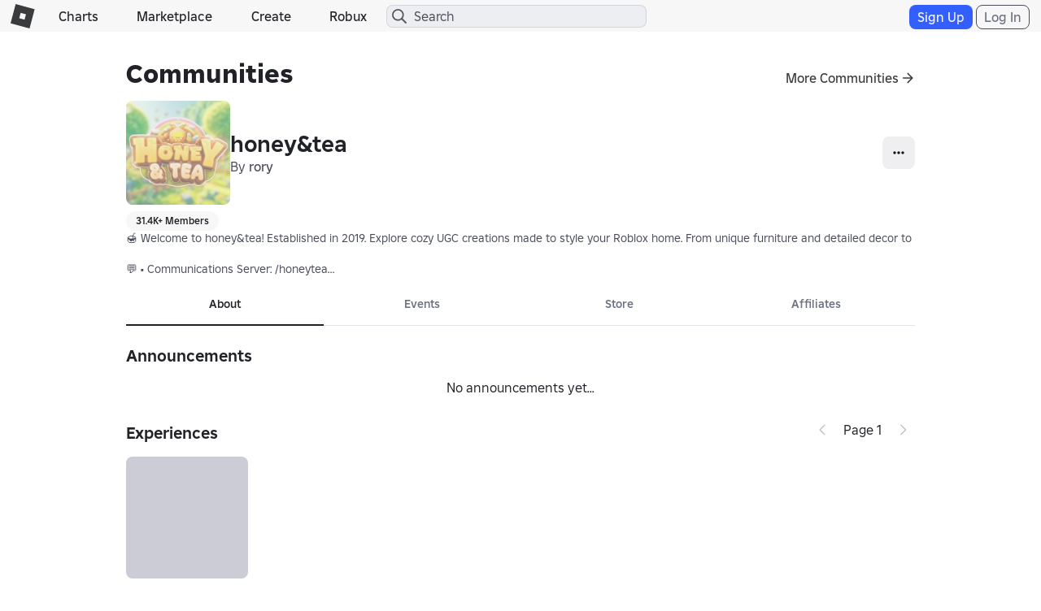

--- FILE ---
content_type: application/javascript
request_url: https://js.rbxcdn.com/13cbc48e23fed16f94b32c4a14752bd9f9ab0a471882dd3f8d70b5ea54813689-GroupShouts.js
body_size: 19886
content:
/*! For license information please see groupShouts.bundle.min.js.LICENSE.txt */
!function(){var e={2020:function(e){e.exports="[data-uri]"},4452:function(e,t){var n;!function(){"use strict";var r={}.hasOwnProperty;function a(){for(var e="",t=0;t<arguments.length;t++){var n=arguments[t];n&&(e=i(e,o(n)))}return e}function o(e){if("string"==typeof e||"number"==typeof e)return e;if("object"!=typeof e)return"";if(Array.isArray(e))return a.apply(null,e);if(e.toString!==Object.prototype.toString&&!e.toString.toString().includes("[native code]"))return e.toString();var t="";for(var n in e)r.call(e,n)&&e[n]&&(t=i(t,n));return t}function i(e,t){return t?e?e+" "+t:e+t:e}e.exports?(a.default=a,e.exports=a):void 0===(n=function(){return a}.apply(t,[]))||(e.exports=n)}()}},t={};function n(r){var a=t[r];if(void 0!==a)return a.exports;var o=t[r]={exports:{}};return e[r](o,o.exports,n),o.exports}n.n=function(e){var t=e&&e.__esModule?function(){return e.default}:function(){return e};return n.d(t,{a:t}),t},n.d=function(e,t){for(var r in t)n.o(t,r)&&!n.o(e,r)&&Object.defineProperty(e,r,{enumerable:!0,get:t[r]})},n.o=function(e,t){return Object.prototype.hasOwnProperty.call(e,t)},function(){"use strict";var e,t=Roblox,r=n.n(t),a=React,o=n.n(a),i=ReactDOM,l=TanstackQuery,c=ReactStyleGuide,u=ReactUtilities,s=ReactRouterDOM,d={common:[],feature:"Feature.Groups"},m={common:[],feature:"Feature.CommunityLinks"};!function(e){e.Private="private",e.Public="public"}(e||(e={}));var f=CoreUtilities,p=t.EnvironmentUrls.apiGatewayUrl,v=t.EnvironmentUrls.groupsApi,h=t.EnvironmentUrls.catalogApi,b=t.EnvironmentUrls.assetDeliveryApi,g="".concat(p,"/community-links/v1/groups"),y="".concat(p,"/community-links/v1/guilded"),w="".concat(p,"/community-links/v1/shout"),E="rgp",x={urls:{getAnnouncementAsset:function(e){return"".concat(b,"/v2/assetId/").concat(e)},getGroupCommunityInfoUrl:function(e){return"".concat(g,"/").concat(e,"/community")},getGroupCommunityLinkUrl:function(e){return"".concat(g,"/").concat(e,"/community/link")},getGroupShoutUrl:function(e){return"".concat(g,"/").concat(e,"/shout")},getCreateShoutUrl:function(e){return"".concat(w,"/").concat(e,"/create")},getEditShoutUrl:function(e){return"".concat(w,"/").concat(e,"/update")},getDeleteShoutUrl:function(e){return"".concat(w,"/").concat(e)},getUserCommunityChannelsUrl:function(e){return"".concat(y,"/user/community/").concat(e,"/channels/announcements")},getReactionIncrementUrl:function(){return"".concat(w,"/reactions/increment")},getReactionDecrementUrl:function(){return"".concat(w,"/reactions/decrement")},getGroupMembershipUrl:function(e){return"".concat(v,"/v1/groups/").concat(e,"/membership")},getGroupNotificationPreferenceUrl:function(e){return"".concat(v,"/v1/groups/").concat(e,"/notification-preference")},getCatalogItemDetailsUrl:function(e,t){return"".concat(h,"/v1/catalog/items/").concat(t,"/details?itemType=").concat(e)},getViewCommunityUrl:function(e,n){return"".concat(t.EnvironmentUrls.guildedBaseUrl,"/teams/").concat(e,"?a=").concat(E).concat(n?"&token=".concat(n):"")},getJoinCommunityUrl:function(e){return"".concat(y,"/").concat(e,"/join?a=").concat(E)},getViewAnnouncementChannelUrl:function(e,n,r){return"".concat(t.EnvironmentUrls.guildedBaseUrl,"/teams/").concat(e,"/channels/").concat(n,"/announcements?a=").concat(E).concat(r?"&token=".concat(r):"")},getGroupCommunityValidateUrl:function(e){return"".concat(g,"/").concat(e,"/community/validate")},reportAbuseRevamp:function(e){var t=e.targetId,n=e.submitterId,r=e.abuseVector,a=e.custom,o=new URLSearchParams({targetId:t,submitterId:n,abuseVector:r,custom:JSON.stringify(a)});return"/report-abuse/?".concat(o.toString())},guildedUserUrl:"".concat(y,"/user"),guildedUserServersUrl:"".concat(y,"/user/servers"),getUsersInfoURL:"".concat(t.EnvironmentUrls.usersApi,"/v1/users"),guildedTermsUrl:"https://support.guilded.gg/hc/en-us/articles/360039728313-Terms-of-use",guildedPrivacyPolicyUrl:"https://support.guilded.gg/hc/en-us/articles/360039235054-Privacy"},embedUrlRegexes:{catalogItem:/(roblox\.com|robloxlabs\.com)\/catalog\/(\d+)/},limits:{communityNameMinLength:3,communityNameMaxLength:30},routes:{base:"/",createAnnouncement:"/create-announcement",editAnnouncement:"/edit-announcement"},validation:{titleMinLength:3,titleMaxLength:120,contentMinLength:3,contentMaxLength:1e3}},N=function(e,t,n,r){return new(n||(n=Promise))((function(a,o){function i(e){try{c(r.next(e))}catch(e){o(e)}}function l(e){try{c(r.throw(e))}catch(e){o(e)}}function c(e){var t;e.done?a(e.value):(t=e.value,t instanceof n?t:new n((function(e){e(t)}))).then(i,l)}c((r=r.apply(e,t||[])).next())}))},k=function(e,t){var n,r,a,o={label:0,sent:function(){if(1&a[0])throw a[1];return a[1]},trys:[],ops:[]},i=Object.create(("function"==typeof Iterator?Iterator:Object).prototype);return i.next=l(0),i.throw=l(1),i.return=l(2),"function"==typeof Symbol&&(i[Symbol.iterator]=function(){return this}),i;function l(l){return function(c){return function(l){if(n)throw new TypeError("Generator is already executing.");for(;i&&(i=0,l[0]&&(o=0)),o;)try{if(n=1,r&&(a=2&l[0]?r.return:l[0]?r.throw||((a=r.return)&&a.call(r),0):r.next)&&!(a=a.call(r,l[1])).done)return a;switch(r=0,a&&(l=[2&l[0],a.value]),l[0]){case 0:case 1:a=l;break;case 4:return o.label++,{value:l[1],done:!1};case 5:o.label++,r=l[1],l=[0];continue;case 7:l=o.ops.pop(),o.trys.pop();continue;default:if(!(a=o.trys,(a=a.length>0&&a[a.length-1])||6!==l[0]&&2!==l[0])){o=0;continue}if(3===l[0]&&(!a||l[1]>a[0]&&l[1]<a[3])){o.label=l[1];break}if(6===l[0]&&o.label<a[1]){o.label=a[1],a=l;break}if(a&&o.label<a[2]){o.label=a[2],o.ops.push(l);break}a[2]&&o.ops.pop(),o.trys.pop();continue}l=t.call(e,o)}catch(e){l=[6,e],r=0}finally{n=a=0}if(5&l[0])throw l[1];return{value:l[0]?l[1]:void 0,done:!0}}([l,c])}}},C=function(e){return N(void 0,void 0,Promise,(function(){var t;return k(this,(function(n){switch(n.label){case 0:return t={url:x.urls.getGroupCommunityInfoUrl(e),retryable:!0,withCredentials:!0},[4,f.httpService.get(t)];case 1:return[2,n.sent().data]}}))}))},I=function(e){return N(void 0,void 0,Promise,(function(){var t,n,r;return k(this,(function(a){switch(a.label){case 0:return t={url:x.urls.getGroupShoutUrl(e),retryable:!0,withCredentials:!0},[4,f.httpService.get(t)];case 1:return n=a.sent(),r=n.data,204===n.status?[2,null]:[2,r]}}))}))},S=function(e){return N(void 0,void 0,Promise,(function(){var t;return k(this,(function(n){switch(n.label){case 0:return t={url:x.urls.getAnnouncementAsset(e),retryable:!0,withCredentials:!0},[4,f.httpService.get(t)];case 1:return[2,n.sent().data]}}))}))},T=function(e,t,n,r){return N(void 0,void 0,Promise,(function(){var a,o;return k(this,(function(i){switch(i.label){case 0:return a={url:x.urls.getCreateShoutUrl(e),withCredentials:!0},(o=new FormData).append("title",t),o.append("content",n),r&&o.append("image",r),[4,f.httpService.post(a,o)];case 1:return[2,i.sent().data]}}))}))},M=function(e,t,n,r){return N(void 0,void 0,Promise,(function(){var a,o;return k(this,(function(i){switch(i.label){case 0:return a={url:x.urls.getEditShoutUrl(e),withCredentials:!0},(o=new FormData).append("title",t),o.append("content",n),r&&o.append("image",r),[4,f.httpService.patch(a,o)];case 1:return[2,i.sent().data]}}))}))},A=function(e){return N(void 0,void 0,Promise,(function(){var t;return k(this,(function(n){switch(n.label){case 0:return t={url:x.urls.getDeleteShoutUrl(e),withCredentials:!0},[4,f.httpService.delete(t)];case 1:return n.sent(),[2]}}))}))},L=function(e){return N(void 0,void 0,Promise,(function(){var t;return k(this,(function(n){switch(n.label){case 0:return t={url:x.urls.getReactionIncrementUrl(),retryable:!0,withCredentials:!0},[4,f.httpService.post(t,e)];case 1:return[2,n.sent().data]}}))}))},U=function(e){return N(void 0,void 0,Promise,(function(){var t;return k(this,(function(n){switch(n.label){case 0:return t={url:x.urls.getReactionDecrementUrl(),retryable:!0,withCredentials:!0},[4,f.httpService.post(t,e)];case 1:return[2,n.sent().data]}}))}))},O=CoreRobloxUtilities;function D(e){var n=t.CurrentUser.isAuthenticated&&t.CurrentUser.userId;return"Roblox.GroupAnnouncements.NotificationUpsellBanner:".concat(n||"",":").concat(e)}function P(e){var t=D(e);O.localStorageService.setLocalStorage(t,!0)}var j=function(){return j=Object.assign||function(e){for(var t,n=1,r=arguments.length;n<r;n++)for(var a in t=arguments[n])Object.prototype.hasOwnProperty.call(t,a)&&(e[a]=t[a]);return e},j.apply(this,arguments)};function z(e,t){var n={};for(var r in e)Object.prototype.hasOwnProperty.call(e,r)&&t.indexOf(r)<0&&(n[r]=e[r]);if(null!=e&&"function"==typeof Object.getOwnPropertySymbols){var a=0;for(r=Object.getOwnPropertySymbols(e);a<r.length;a++)t.indexOf(r[a])<0&&Object.prototype.propertyIsEnumerable.call(e,r[a])&&(n[r[a]]=e[r[a]])}return n}function R(e){var t,n,r="";if("string"==typeof e||"number"==typeof e)r+=e;else if("object"==typeof e)if(Array.isArray(e)){var a=e.length;for(t=0;t<a;t++)e[t]&&(n=R(e[t]))&&(r&&(r+=" "),r+=n)}else for(n in e)e[n]&&(r&&(r+=" "),r+=n);return r}var F,G,B=function(){for(var e,t,n=0,r="",a=arguments.length;n<a;n++)(e=arguments[n])&&(t=R(e))&&(r&&(r+=" "),r+=t);return r},V="relative clip group/interactable focus-visible:outline-focus disabled:outline-none",H=function(){return o().createElement("div",{role:"presentation",className:"absolute inset-[0] transition-colors group-hover/interactable:bg-[var(--color-state-hover)] group-active/interactable:bg-[var(--color-state-press)] group-disabled/interactable:bg-none"})},K="opacity-[0.5]",W={Large:"size-1200",Medium:"size-1000",Small:"size-800",XSmall:"size-600"},Y={XSmall:"size-300",Small:"size-400",Medium:"size-500",Large:"size-500"},Q={Large:{circular:"radius-circle",square:"radius-medium"},Medium:{circular:"radius-circle",square:"radius-medium"},Small:{circular:"radius-circle",square:"radius-medium"},XSmall:{circular:"radius-circle",square:"radius-small"}},Z={Emphasis:"bg-action-emphasis",Standard:"bg-action-standard",Alert:"bg-action-alert",Utility:"bg-action-link",OverMedia:"bg-over-media-0"},q={Emphasis:"bg-action-standard",Standard:"bg-action-standard",Alert:"bg-action-standard",Utility:"bg-action-link",OverMedia:"bg-over-media-0"},_={Emphasis:"content-action-emphasis",Standard:"content-action-standard",Alert:"content-action-alert",Utility:"content-emphasis",OverMedia:"content-emphasis"},J={Emphasis:"content-action-standard",Standard:"content-action-standard",Alert:"content-action-standard",Utility:"content-emphasis",OverMedia:"content-emphasis"},X=(0,a.forwardRef)((function(e,t){var n=e.className,r=e.icon,a=e.ariaLabel,i=e.isDisabled,l=void 0!==i&&i,c=e.isCircular,u=void 0!==c&&c,s=e.size,d=void 0===s?"Large":s,m=e.variant,f=void 0===m?"Emphasis":m,p=z(e,["className","icon","ariaLabel","isDisabled","isCircular","size","variant"]),v=B("foundation-web-icon-button",l?K:[V,"cursor-pointer"],"relative flex items-center justify-center padding-none stroke-none select-none",W[d],Q[d][u?"circular":"square"],l?q[f]:Z[f],n),h=o().createElement(o().Fragment,null,o().createElement(H,null),o().createElement("span",{className:B("icon",r,Y[d],l?J[f]:_[f])}));if("a"===p.as){p.as;var b=p.href,g=z(p,["as","href"]);return o().createElement("a",j({ref:t},g,{"aria-label":a,"aria-disabled":l,href:l?void 0:b,className:v}),h)}p.as;var y=z(p,["as"]);return o().createElement("button",j({ref:t,type:"button"},y,{"aria-label":a,disabled:l,className:v}),h)})),$=n(4452),ee=n.n($),te=RobloxThumbnails;!function(e){e.GroupPageClickEvent="groupPageClickEvent",e.GroupPageExposureEvent="groupPageExposureEvent"}(F||(F={})),function(e){e.GroupHomepage="groupHomepage",e.ConfigureGroup="configureGroup"}(G||(G={}));var ne=function(){return ne=Object.assign||function(e){for(var t,n=1,r=arguments.length;n<r;n++)for(var a in t=arguments[n])Object.prototype.hasOwnProperty.call(t,a)&&(e[a]=t[a]);return e},ne.apply(this,arguments)},re=function(e){var t=e.context,n=e.groupId,r=e.exposureType,a=e.exposureId;O.eventStreamService.sendEventWithTarget(F.GroupPageExposureEvent,t,ne({groupId:n,exposureType:r},a&&{exposureId:a}))},ae=function(e){var t=e.context,n=e.groupId,r=e.clickTargetType,a=e.clickTargetId;O.eventStreamService.sendEventWithTarget(F.GroupPageClickEvent,t,ne({groupId:n,clickTargetType:r},a&&{clickTargetId:a}))},oe=RobloxBadges,ie=function(e,t,n,r){return new(n||(n=Promise))((function(a,o){function i(e){try{c(r.next(e))}catch(e){o(e)}}function l(e){try{c(r.throw(e))}catch(e){o(e)}}function c(e){var t;e.done?a(e.value):(t=e.value,t instanceof n?t:new n((function(e){e(t)}))).then(i,l)}c((r=r.apply(e,t||[])).next())}))},le=function(e,t){var n,r,a,o={label:0,sent:function(){if(1&a[0])throw a[1];return a[1]},trys:[],ops:[]},i=Object.create(("function"==typeof Iterator?Iterator:Object).prototype);return i.next=l(0),i.throw=l(1),i.return=l(2),"function"==typeof Symbol&&(i[Symbol.iterator]=function(){return this}),i;function l(l){return function(c){return function(l){if(n)throw new TypeError("Generator is already executing.");for(;i&&(i=0,l[0]&&(o=0)),o;)try{if(n=1,r&&(a=2&l[0]?r.return:l[0]?r.throw||((a=r.return)&&a.call(r),0):r.next)&&!(a=a.call(r,l[1])).done)return a;switch(r=0,a&&(l=[2&l[0],a.value]),l[0]){case 0:case 1:a=l;break;case 4:return o.label++,{value:l[1],done:!1};case 5:o.label++,r=l[1],l=[0];continue;case 7:l=o.ops.pop(),o.trys.pop();continue;default:if(!(a=o.trys,(a=a.length>0&&a[a.length-1])||6!==l[0]&&2!==l[0])){o=0;continue}if(3===l[0]&&(!a||l[1]>a[0]&&l[1]<a[3])){o.label=l[1];break}if(6===l[0]&&o.label<a[1]){o.label=a[1],a=l;break}if(a&&o.label<a[2]){o.label=a[2],o.ops.push(l);break}a[2]&&o.ops.pop(),o.trys.pop();continue}l=t.call(e,o)}catch(e){l=[6,e],r=0}finally{n=a=0}if(5&l[0])throw l[1];return{value:l[0]?l[1]:void 0,done:!0}}([l,c])}}},ce=function(e){return ie(void 0,void 0,Promise,(function(){var t,n,r;return le(this,(function(a){switch(a.label){case 0:return t=x.urls.getUsersInfoURL,n={userIds:[e]},r={url:t,withCredentials:!1},[4,f.httpService.post(r,n)];case 1:return[2,a.sent().data.data]}}))}))},ue=function(e,t,n,r){return new(n||(n=Promise))((function(a,o){function i(e){try{c(r.next(e))}catch(e){o(e)}}function l(e){try{c(r.throw(e))}catch(e){o(e)}}function c(e){var t;e.done?a(e.value):(t=e.value,t instanceof n?t:new n((function(e){e(t)}))).then(i,l)}c((r=r.apply(e,t||[])).next())}))},se=function(e,t){var n,r,a,o={label:0,sent:function(){if(1&a[0])throw a[1];return a[1]},trys:[],ops:[]},i=Object.create(("function"==typeof Iterator?Iterator:Object).prototype);return i.next=l(0),i.throw=l(1),i.return=l(2),"function"==typeof Symbol&&(i[Symbol.iterator]=function(){return this}),i;function l(l){return function(c){return function(l){if(n)throw new TypeError("Generator is already executing.");for(;i&&(i=0,l[0]&&(o=0)),o;)try{if(n=1,r&&(a=2&l[0]?r.return:l[0]?r.throw||((a=r.return)&&a.call(r),0):r.next)&&!(a=a.call(r,l[1])).done)return a;switch(r=0,a&&(l=[2&l[0],a.value]),l[0]){case 0:case 1:a=l;break;case 4:return o.label++,{value:l[1],done:!1};case 5:o.label++,r=l[1],l=[0];continue;case 7:l=o.ops.pop(),o.trys.pop();continue;default:if(!(a=o.trys,(a=a.length>0&&a[a.length-1])||6!==l[0]&&2!==l[0])){o=0;continue}if(3===l[0]&&(!a||l[1]>a[0]&&l[1]<a[3])){o.label=l[1];break}if(6===l[0]&&o.label<a[1]){o.label=a[1],a=l;break}if(a&&o.label<a[2]){o.label=a[2],o.ops.push(l);break}a[2]&&o.ops.pop(),o.trys.pop();continue}l=t.call(e,o)}catch(e){l=[6,e],r=0}finally{n=a=0}if(5&l[0])throw l[1];return{value:l[0]?l[1]:void 0,done:!0}}([l,c])}}},de=(0,u.withTranslations)((function(e){var n=e.announcement,r=e.intl,i=(0,a.useState)(!0),l=i[0],u=i[1],s=(0,a.useState)(null),d=s[0],m=s[1],f=(0,a.useCallback)((function(){return ue(void 0,void 0,void 0,(function(){var e;return se(this,(function(t){switch(t.label){case 0:u(!0),t.label=1;case 1:return t.trys.push([1,3,4,5]),[4,ce(n.createdBy)];case 2:return(e=t.sent()).length&&m(e[0]),[3,5];case 3:return t.sent(),m(null),[3,5];case 4:return u(!1),[7];case 5:return[2]}}))}))}),[n.createdBy]);return(0,a.useEffect)((function(){f()}),[f]),l||!d?null:o().createElement("div",{className:"user-card"},o().createElement(c.Link,{className:"avatar-card-link",url:t.Endpoints.getAbsoluteUrl("/users/".concat(d.id,"/profile"))},o().createElement(te.Thumbnail2d,{type:te.ThumbnailTypes.avatarHeadshot,size:te.ThumbnailAvatarHeadshotSize.size48,targetId:d.id,containerClass:"user-card-avatar avatar-headshot-sm",altName:d.name})),o().createElement("div",{className:"user-card-body"},o().createElement("div",{className:"user-card-body-name-container"},o().createElement(c.Link,{url:t.Endpoints.getAbsoluteUrl("/users/".concat(d.id,"/profile")),className:"text-label-medium content-emphasis"},d.displayName),d.hasVerifiedBadge&&o().createElement("span",{className:"user-card-body-name-container-badge"},o().createElement(oe.VerifiedBadgeIconContainer,{size:oe.BadgeSizes.SUBHEADER}))),o().createElement("span",{className:"block text-caption-medium content-muted"},r.getDateTimeFormatter().getFullDate(n.createdAt))))}),d),me=Roblox.ui,fe=function(e,t,n,r){return new(n||(n=Promise))((function(a,o){function i(e){try{c(r.next(e))}catch(e){o(e)}}function l(e){try{c(r.throw(e))}catch(e){o(e)}}function c(e){var t;e.done?a(e.value):(t=e.value,t instanceof n?t:new n((function(e){e(t)}))).then(i,l)}c((r=r.apply(e,t||[])).next())}))},pe=function(e,t){var n,r,a,o={label:0,sent:function(){if(1&a[0])throw a[1];return a[1]},trys:[],ops:[]},i=Object.create(("function"==typeof Iterator?Iterator:Object).prototype);return i.next=l(0),i.throw=l(1),i.return=l(2),"function"==typeof Symbol&&(i[Symbol.iterator]=function(){return this}),i;function l(l){return function(c){return function(l){if(n)throw new TypeError("Generator is already executing.");for(;i&&(i=0,l[0]&&(o=0)),o;)try{if(n=1,r&&(a=2&l[0]?r.return:l[0]?r.throw||((a=r.return)&&a.call(r),0):r.next)&&!(a=a.call(r,l[1])).done)return a;switch(r=0,a&&(l=[2&l[0],a.value]),l[0]){case 0:case 1:a=l;break;case 4:return o.label++,{value:l[1],done:!1};case 5:o.label++,r=l[1],l=[0];continue;case 7:l=o.ops.pop(),o.trys.pop();continue;default:if(!(a=o.trys,(a=a.length>0&&a[a.length-1])||6!==l[0]&&2!==l[0])){o=0;continue}if(3===l[0]&&(!a||l[1]>a[0]&&l[1]<a[3])){o.label=l[1];break}if(6===l[0]&&o.label<a[1]){o.label=a[1],a=l;break}if(a&&o.label<a[2]){o.label=a[2],o.ops.push(l);break}a[2]&&o.ops.pop(),o.trys.pop();continue}l=t.call(e,o)}catch(e){l=[6,e],r=0}finally{n=a=0}if(5&l[0])throw l[1];return{value:l[0]?l[1]:void 0,done:!0}}([l,c])}}},ve=function(e){var n=e.initialCount,r=e.userHasInteracted,i=e.announcementId,l=e.groupId,c=e.showReactionCount,u=(0,a.useState)(n),s=u[0],d=u[1],m=(0,a.useState)(r),p=m[0],v=m[1],h=(0,a.useState)(c)[0],b=(0,a.useState)(p),g=b[0],y=b[1],w=(0,a.useState)(null),E=w[0],x=w[1],N=(0,a.useCallback)((function(){var e=!g;if(y(e),d((function(t){return t+(e?1:-1)})),E&&(clearTimeout(E),x(null)),e!==p){var t=setTimeout((function(){return fe(void 0,void 0,void 0,(function(){return pe(this,(function(t){switch(t.label){case 0:return t.trys.push([0,2,3,4]),[4,e?L({announcementId:i,groupId:l}):U({announcementId:i,groupId:l})];case 1:return t.sent(),ae({groupId:l,clickTargetType:e?"shoutReactionAdded":"shoutReactionRemoved",clickTargetId:i,context:G.GroupHomepage}),v(e),[3,4];case 2:return t.sent(),d((function(t){return t+(e?-1:1)})),y(p),[3,4];case 3:return x(null),[7];case 4:return[2]}}))}))}),1e3);x(t)}}),[i,l,p,g,E]),k=t.CurrentUser.isAuthenticated,C=g?me.ThumbUpIcon:me.ThumbUpOutlinedIcon;return o().createElement("div",{className:ee()("reaction-button",k&&"interactable"),onClick:k?N:void 0,onKeyDown:k?function(e){"Enter"!==e.key&&" "!==e.key||(e.preventDefault(),N())}:void 0,role:"button",tabIndex:0,"aria-pressed":g},o().createElement(C,{fontSize:"small"}),h&&o().createElement("span",{className:"reaction-button-count"},f.abbreviateNumber.getAbbreviatedValue(s,void 0,1e3)))},he=RobloxItemPurchase,be=function(e,t,n,r){return new(n||(n=Promise))((function(a,o){function i(e){try{c(r.next(e))}catch(e){o(e)}}function l(e){try{c(r.throw(e))}catch(e){o(e)}}function c(e){var t;e.done?a(e.value):(t=e.value,t instanceof n?t:new n((function(e){e(t)}))).then(i,l)}c((r=r.apply(e,t||[])).next())}))},ge=function(e,t){var n,r,a,o={label:0,sent:function(){if(1&a[0])throw a[1];return a[1]},trys:[],ops:[]},i=Object.create(("function"==typeof Iterator?Iterator:Object).prototype);return i.next=l(0),i.throw=l(1),i.return=l(2),"function"==typeof Symbol&&(i[Symbol.iterator]=function(){return this}),i;function l(l){return function(c){return function(l){if(n)throw new TypeError("Generator is already executing.");for(;i&&(i=0,l[0]&&(o=0)),o;)try{if(n=1,r&&(a=2&l[0]?r.return:l[0]?r.throw||((a=r.return)&&a.call(r),0):r.next)&&!(a=a.call(r,l[1])).done)return a;switch(r=0,a&&(l=[2&l[0],a.value]),l[0]){case 0:case 1:a=l;break;case 4:return o.label++,{value:l[1],done:!1};case 5:o.label++,r=l[1],l=[0];continue;case 7:l=o.ops.pop(),o.trys.pop();continue;default:if(!(a=o.trys,(a=a.length>0&&a[a.length-1])||6!==l[0]&&2!==l[0])){o=0;continue}if(3===l[0]&&(!a||l[1]>a[0]&&l[1]<a[3])){o.label=l[1];break}if(6===l[0]&&o.label<a[1]){o.label=a[1],a=l;break}if(a&&o.label<a[2]){o.label=a[2],o.ops.push(l);break}a[2]&&o.ops.pop(),o.trys.pop();continue}l=t.call(e,o)}catch(e){l=[6,e],r=0}finally{n=a=0}if(5&l[0])throw l[1];return{value:l[0]?l[1]:void 0,done:!0}}([l,c])}}},ye=function(e,t){return be(void 0,void 0,Promise,(function(){var n;return ge(this,(function(r){switch(r.label){case 0:return n={url:x.urls.getCatalogItemDetailsUrl(e,t),withCredentials:!0},[4,f.httpService.get(n)];case 1:return[2,r.sent().data]}}))}))},we=function(){return we=Object.assign||function(e){for(var t,n=1,r=arguments.length;n<r;n++)for(var a in t=arguments[n])Object.prototype.hasOwnProperty.call(t,a)&&(e[a]=t[a]);return e},we.apply(this,arguments)},Ee=function(e,t,n,r){return new(n||(n=Promise))((function(a,o){function i(e){try{c(r.next(e))}catch(e){o(e)}}function l(e){try{c(r.throw(e))}catch(e){o(e)}}function c(e){var t;e.done?a(e.value):(t=e.value,t instanceof n?t:new n((function(e){e(t)}))).then(i,l)}c((r=r.apply(e,t||[])).next())}))},xe=function(e,t){var n,r,a,o={label:0,sent:function(){if(1&a[0])throw a[1];return a[1]},trys:[],ops:[]},i=Object.create(("function"==typeof Iterator?Iterator:Object).prototype);return i.next=l(0),i.throw=l(1),i.return=l(2),"function"==typeof Symbol&&(i[Symbol.iterator]=function(){return this}),i;function l(l){return function(c){return function(l){if(n)throw new TypeError("Generator is already executing.");for(;i&&(i=0,l[0]&&(o=0)),o;)try{if(n=1,r&&(a=2&l[0]?r.return:l[0]?r.throw||((a=r.return)&&a.call(r),0):r.next)&&!(a=a.call(r,l[1])).done)return a;switch(r=0,a&&(l=[2&l[0],a.value]),l[0]){case 0:case 1:a=l;break;case 4:return o.label++,{value:l[1],done:!1};case 5:o.label++,r=l[1],l=[0];continue;case 7:l=o.ops.pop(),o.trys.pop();continue;default:if(!(a=o.trys,(a=a.length>0&&a[a.length-1])||6!==l[0]&&2!==l[0])){o=0;continue}if(3===l[0]&&(!a||l[1]>a[0]&&l[1]<a[3])){o.label=l[1];break}if(6===l[0]&&o.label<a[1]){o.label=a[1],a=l;break}if(a&&o.label<a[2]){o.label=a[2],o.ops.push(l);break}a[2]&&o.ops.pop(),o.trys.pop();continue}l=t.call(e,o)}catch(e){l=[6,e],r=0}finally{n=a=0}if(5&l[0])throw l[1];return{value:l[0]?l[1]:void 0,done:!0}}([l,c])}}},Ne=(0,he.createItemPurchase)(),ke=Ne[0],Ce=Ne[1],Ie=(0,u.withTranslations)((function(e){var n,r,i,l,u,s,d,m=e.id,f=e.groupId,p=e.translate,v=(0,a.useState)(!1),h=v[0],b=v[1],g=(0,a.useState)(null),y=g[0],w=g[1],E=(0,a.useCallback)((function(){return Ee(void 0,void 0,void 0,(function(){var e,n;return xe(this,(function(r){switch(r.label){case 0:return r.trys.push([0,3,,4]),[4,t.ItemDetailsHydrationService.getItemDetails([{id:m,itemType:"asset"}],!1,!0)];case 1:return e=r.sent(),w(e[0]),[4,ye("asset",m)];case 2:return n=r.sent(),b(n.owned),[3,4];case 3:return r.sent(),w(null),[3,4];case 4:return[2]}}))}))}),[m]);if((0,a.useEffect)((function(){E()}),[m,E]),!y)return null;var x=o().createElement(te.Thumbnail2d,{targetId:y.id,type:te.ThumbnailTypes.assetThumbnail,size:te.DefaultThumbnailSize}),N=(null===(n=y.collectibleItemDetails)||void 0===n?void 0:n.purchaseInfo)||y.purchaseInfo,k={translate:p,productId:y.productId,expectedCurrency:1,expectedPrice:(null==N?void 0:N.purchasePrice)||0,thumbnail:x,assetName:y.name,assetType:y.itemType,expectedSellerId:y.creatorTargetId,sellerName:y.creatorName,sellerType:y.creatorType,collectibleItemId:y.collectibleItemId,collectibleProductId:(null==N?void 0:N.purchaseFromReseller)?null===(r=y.collectibleItemDetails)||void 0===r?void 0:r.lowestAvailableResaleProductId:null===(i=y.collectibleItemDetails)||void 0===i?void 0:i.collectibleProductId,collectibleItemInstanceId:(null==N?void 0:N.purchaseFromReseller)?null===(l=y.collectibleItemDetails)||void 0===l?void 0:l.lowestAvailableResaleItemInstanceId:void 0,onPurchaseSuccess:function(){re({groupId:f,exposureType:"marketplaceEmbedPurchaseSuccess",exposureId:y.id.toString(),context:G.GroupHomepage})}},C=t.CurrentUser.isAuthenticated&&(null==N?void 0:N.purchasable)&&(!(null==N?void 0:N.ownershipLimit)||!h);return o().createElement(o().Fragment,null,o().createElement("div",{className:"announcement-display-marketplace-embed",onClick:function(e){ae({groupId:f,clickTargetType:C?"marketplaceEmbedOpenModal":"marketplaceEmbedLink",clickTargetId:y.id.toString(),context:G.GroupHomepage}),C&&(e.preventDefault(),Ce.start())},role:"button",tabIndex:0},o().createElement(c.ItemCard,{id:y.id,name:y.name,type:y.itemType,creatorName:y.creatorName,creatorType:y.creatorType,creatorTargetId:y.creatorTargetId,price:(null===(u=y.collectibleItemDetails)||void 0===u?void 0:u.purchaseInfo.purchasePrice)||(null===(s=y.purchaseInfo)||void 0===s?void 0:s.purchasePrice),lowestPrice:y.lowestPrice,unitsAvailableForConsumption:y.unitsAvailableForConsumption,itemStatus:y.itemStatus,priceStatus:y.priceStatus,premiumPricing:null===(d=y.premiumPricing)||void 0===d?void 0:d.premiumPriceInRobux,itemRestrictions:y.itemRestrictions,thumbnail2d:x})),o().createElement(ke,we({},k)))}),d);var Se=function(e){var t=e.content,n=e.groupId,r=function(e){var t=new RegExp(x.embedUrlRegexes.catalogItem).exec(e);if(t)return parseInt(t[2],10)}(t);return r?o().createElement("div",{className:"announcement-display-embed-row"},o().createElement(Ie,{id:r,groupId:n})):null},Te={common:[],feature:"Feature.Groups"},Me={common:[],feature:"Feature.FileUploadComponent"},Ae=function(){return null},Le=(0,u.withTranslations)((function(e){var t=e.translateKey,n=e.action,r=e.disabled,a=e.translate;return o().createElement("li",null,o().createElement(c.Button,{variant:c.Button.variants.secondary,onClick:r?Ae:n,isDisabled:r},a(t)))}),Te),Ue=(0,u.withTranslations)((function(e){var n=e.announcement,r=e.groupId,i=e.onDelete,l=e.onEdit,u=e.button,s=e.canCreateAnnouncements,d=(e.translate,(0,a.useCallback)((function(){l()}),[l])),m=(0,a.useCallback)((function(){i()}),[i]),f=(0,a.useCallback)((function(){var e=x.urls.reportAbuseRevamp({targetId:r.toString(),submitterId:t.CurrentUser.userId,abuseVector:"communitygroupstatus",custom:{announcementId:n.id}});window.location.href=e}),[r,n]);return o().createElement(c.Popover,{id:"announcement-menu",button:u,trigger:"click",placement:"bottom"},o().createElement("ul",{className:"dropdown-menu",role:"menu"},s&&o().createElement(Le,{translateKey:"Action.EditAnnouncement",action:d}),s&&o().createElement(Le,{translateKey:"Action.DeleteAnnouncement",action:m}),o().createElement(Le,{translateKey:"Label.ReportAbuse",action:f})))}),d),Oe=function(e,t,n,r){return new(n||(n=Promise))((function(a,o){function i(e){try{c(r.next(e))}catch(e){o(e)}}function l(e){try{c(r.throw(e))}catch(e){o(e)}}function c(e){var t;e.done?a(e.value):(t=e.value,t instanceof n?t:new n((function(e){e(t)}))).then(i,l)}c((r=r.apply(e,t||[])).next())}))},De=function(e,t){var n,r,a,o={label:0,sent:function(){if(1&a[0])throw a[1];return a[1]},trys:[],ops:[]},i=Object.create(("function"==typeof Iterator?Iterator:Object).prototype);return i.next=l(0),i.throw=l(1),i.return=l(2),"function"==typeof Symbol&&(i[Symbol.iterator]=function(){return this}),i;function l(l){return function(c){return function(l){if(n)throw new TypeError("Generator is already executing.");for(;i&&(i=0,l[0]&&(o=0)),o;)try{if(n=1,r&&(a=2&l[0]?r.return:l[0]?r.throw||((a=r.return)&&a.call(r),0):r.next)&&!(a=a.call(r,l[1])).done)return a;switch(r=0,a&&(l=[2&l[0],a.value]),l[0]){case 0:case 1:a=l;break;case 4:return o.label++,{value:l[1],done:!1};case 5:o.label++,r=l[1],l=[0];continue;case 7:l=o.ops.pop(),o.trys.pop();continue;default:if(!(a=o.trys,(a=a.length>0&&a[a.length-1])||6!==l[0]&&2!==l[0])){o=0;continue}if(3===l[0]&&(!a||l[1]>a[0]&&l[1]<a[3])){o.label=l[1];break}if(6===l[0]&&o.label<a[1]){o.label=a[1],a=l;break}if(a&&o.label<a[2]){o.label=a[2],o.ops.push(l);break}a[2]&&o.ops.pop(),o.trys.pop();continue}l=t.call(e,o)}catch(e){l=[6,e],r=0}finally{n=a=0}if(5&l[0])throw l[1];return{value:l[0]?l[1]:void 0,done:!0}}([l,c])}}},Pe=(0,u.withTranslations)((function(e){var n=e.announcement,r=e.groupId,i=e.policies,u=e.onDeleted,d=e.canCreateAnnouncements,m=e.useAssetThumbnail,f=void 0!==m&&m,p=e.translate,v=n.title,h=n.content,b=n.imageURL,g=n.likeCount,y=n.userHasReactedToShout,w=n.areReactionCountsVisible,E=n.announcementId,N=n.imageAssetId,k=n.imageAssetApproved,C=(0,a.useState)(!1),I=C[0],T=C[1],M=(0,a.useRef)(null),L=(0,s.useHistory)(),U=(0,c.useSystemFeedback)().systemFeedbackService,O=(0,a.useState)(null),D=O[0],P=O[1];(0,a.useEffect)((function(){M.current&&M.current.offsetHeight>400&&T(!0)}),[]);var j=(0,a.useCallback)((function(){T(!I)}),[I]),z=(0,a.useCallback)((function(e){e&&e.preventDefault(),ae({groupId:r,clickTargetType:"announcementOptionsMenu",context:G.GroupHomepage})}),[r]);(0,l.useQuery)({queryKey:["announcement-asset",n.imageAssetId],queryFn:function(){return Oe(void 0,void 0,void 0,(function(){var e,t;return De(this,(function(r){switch(r.label){case 0:return n.imageAssetId?[4,S(n.imageAssetId)]:[2,null];case 1:return(e=r.sent())&&(null===(t=e.locations)||void 0===t?void 0:t.length)>0&&P(e.locations[0].location),[2,e]}}))}))},enabled:!!n.imageAssetId});var R=(0,a.useCallback)((function(){return Oe(void 0,void 0,void 0,(function(){return De(this,(function(e){switch(e.label){case 0:return e.trys.push([0,2,,3]),[4,A(n.id)];case 1:return e.sent(),U.success(p("Message.AnnouncementDeleteSuccess")),null==u||u(),[3,3];case 2:return e.sent(),U.warning(p("Message.AnnouncementDeleteFail")),[3,3];case 3:return[2]}}))}))}),[n,u,U,p]),F=(0,a.useCallback)((function(){L.push(x.routes.editAnnouncement,{announcement:n})}),[n,L]),B=(0,a.useMemo)((function(){if(void 0!==t.Linkify){var e=h.escapeHTML();return t.Linkify.String(e)}return""}),[h]),V=D||b,H=(!k||f)&&!!N,K=V&&!H;return o().createElement("div",{className:"announcement-display gap-large"},o().createElement("div",{className:"announcement-display-header flex justify-between"},o().createElement(de,{announcement:n}),o().createElement("div",{className:"announcement-display-context-menu"},o().createElement(Ue,{announcement:n,groupId:r,onDelete:R,onEdit:F,canCreateAnnouncements:d,button:o().createElement(X,{as:"button",icon:"icon-filled-three-dots-horizontal",variant:"Utility",size:"Medium",ariaLabel:p("Action.More"),onClick:z})}))),K&&o().createElement("div",{className:"announcement-display-image-aspect-ratio-wrapper"},o().createElement("div",{className:"announcement-display-image-aspect-ratio-wrapper-content"},o().createElement("img",{className:"announcement-thumbnail radius-medium",src:V,alt:""}))),H&&o().createElement("div",{className:"announcement-display-thumbnail-aspect-ratio-wrapper"},o().createElement("div",{className:"announcement-thumbnail-wrapper"},o().createElement(te.Thumbnail2d,{containerClass:"announcement-thumbnail radius-medium thumbnail-primary",targetId:null!=N?N:0,size:te.ThumbnailAssetsSize.width930,format:te.ThumbnailFormat.png,type:te.ThumbnailTypes.assetThumbnail}),o().createElement(te.Thumbnail2d,{containerClass:"announcement-thumbnail radius-medium thumbnail-fallback",targetId:null!=N?N:0,size:te.ThumbnailAssetsSize.width1440,format:te.ThumbnailFormat.png,type:te.ThumbnailTypes.assetThumbnail}))),o().createElement("h2",{className:"text-heading-medium padding-none announcement-display-title"},v),o().createElement("div",{className:"announcement-display-body text-body-medium"},o().createElement("p",{className:ee()("announcement-display-body-content",I&&"truncated"),ref:M,dangerouslySetInnerHTML:{__html:B}}),I&&o().createElement("button",{className:"announcement-display-show-more",type:"button",onClick:j},p("Action.ShowMore"))),i.displayMarketplaceEmbed&&o().createElement(Se,{content:h,groupId:r}),o().createElement("div",{className:"announcement-display-reaction-row"},o().createElement(ve,{initialCount:g,userHasInteracted:y,groupId:r,announcementId:E,showReactionCount:w})))}),d),je=n(2020),ze=n.n(je),Re=function(){return Re=Object.assign||function(e){for(var t,n=1,r=arguments.length;n<r;n++)for(var a in t=arguments[n])Object.prototype.hasOwnProperty.call(t,a)&&(e[a]=t[a]);return e},Re.apply(this,arguments)},Fe=function(e){var t=e.className,n=e.label,r=e.variant,a=void 0===r?c.Button.variants.primary:r,i=e.size,l=void 0===i?c.Button.sizes.medium:i,u=e.href,s=e.onClick,d=e.disabled,m=e.iconURL,f=e.openInNewTab,p=u?"a":"button",v=u?{href:u,target:f?"_blank":"_self",rel:"noopener"}:{};return o().createElement(p,Re({className:ee()(t,"btn-".concat(a,"-").concat(l)),onClick:s,disabled:d,role:"button"},v),o().createElement("span",{className:"linkable-button-content-container"},m&&o().createElement("img",{src:m,alt:"",className:"linkable-button-content-container-icon"}),n))};Fe.defaultProps={variant:c.Button.variants.primary,size:c.Button.sizes.medium,href:void 0,onClick:void 0,disabled:!1,iconURL:void 0,openInNewTab:!0};var Ge,Be,Ve,He,Ke,We=Fe,Ye=(0,u.withTranslations)((function(e){var t=e.communityInfo,n=e.translate;return o().createElement(We,{href:x.urls.getViewAnnouncementChannelUrl(t.communityId,t.announcementChannelId),variant:c.Button.variants.control,label:n("Action.ViewAllAnnouncements"),iconURL:ze()})}),d),Qe=function(){},Ze=(0,u.withTranslations)((function(e){var t=e.communityInfo,n=e.groupName,r=e.translate;return o().createElement("div",{className:"section community-link-display"},o().createElement("div",{className:"container-header"},o().createElement("h2",null,r("Heading.CommunityTitle"))),o().createElement("a",{className:"group-section-content community-link-display-link",href:x.urls.getJoinCommunityUrl(t.communityId),target:"_blank",rel:"noreferrer"},o().createElement("div",{className:"flex flex-row justify-start grow-1"},o().createElement("div",{className:"community-link-display-link-icon-container"},o().createElement("div",{className:"community-link-display-link-icon"})),o().createElement("div",{className:"community-link-display-link-info-container"},o().createElement("div",null,o().createElement("h5",{className:"community-link-display-link-name text-label-large content-emphasis padding-bottom-medium"},t.name)),o().createElement("div",null,o().createElement("span",{className:"community-link-display-link-description text-body-medium content-default"},t.description||r("Description.CommunityDefault",{experienceName:n}))))),o().createElement(We,{className:"community-link-display-link-visit-button",variant:c.Button.variants.control,label:r("Label.ViewButton"),onClick:Qe,iconURL:ze()})))}),m);!function(e){e.CommunityDialogStateChanged="communityDialogStateChanged"}(Ge||(Ge={})),function(e){e.NotificationBell="notificationBell",e.NotificationUpsell="notificationUpsell"}(Be||(Be={})),function(e){e.Create="create",e.Link="link",e.ChangeChannel="changeChannel",e.Unlink="unlink"}(Ve||(Ve={})),function(e){e.Started="started",e.Completed="completed"}(He||(He={})),function(e){e.Group="group"}(Ke||(Ke={}));var qe=function(e){var t=e.className,n=e.variant,r=e.onClick,a=n?"icon-close-".concat(n):"icon-close";return o().createElement(c.Button,{variant:c.Button.variants.secondary,size:c.Button.sizes.extraSmall,width:c.Button.widths.default,className:ee()(t,"close"),onClick:r},o().createElement("span",{className:a}))};qe.defaultProps={className:void 0,variant:void 0};var _e,Je=qe,Xe=(0,u.withTranslations)((function(e){var t=e.group,n=e.eventContext,r=e.onNotifyClicked,i=e.onDismiss,l=e.translate;return(0,a.useEffect)((function(){re({groupId:t.id,exposureType:"notificationsUpsellBannerSeen",context:n})}),[t.id,n]),o().createElement("div",{className:"group-notifications-upsell-banner"},o().createElement("span",{className:"group-notifications-upsell-banner-icon icon-common-notification-bell"}),o().createElement("div",{className:"group-notifications-upsell-banner-content"},o().createElement("h3",{className:"group-notifications-upsell-banner-title text-label-large"},l("Heading.NotificationsUpsell")),o().createElement("div",{className:"group-notifications-upsell-banner-description text-body-medium"},l("Description.NotificationsUpsell",{groupName:t.name}))),o().createElement(c.Button,{variant:c.Button.variants.control,size:c.Button.sizes.small,width:c.Button.widths.default,className:"group-notifications-upsell-banner-notify",onClick:r},l("Action.NotifyMe")),o().createElement(Je,{className:"group-notifications-upsell-banner-close",onClick:i}))}),d),$e=function(e,t,n,r){return new(n||(n=Promise))((function(a,o){function i(e){try{c(r.next(e))}catch(e){o(e)}}function l(e){try{c(r.throw(e))}catch(e){o(e)}}function c(e){var t;e.done?a(e.value):(t=e.value,t instanceof n?t:new n((function(e){e(t)}))).then(i,l)}c((r=r.apply(e,t||[])).next())}))},et=function(e,t){var n,r,a,o={label:0,sent:function(){if(1&a[0])throw a[1];return a[1]},trys:[],ops:[]},i=Object.create(("function"==typeof Iterator?Iterator:Object).prototype);return i.next=l(0),i.throw=l(1),i.return=l(2),"function"==typeof Symbol&&(i[Symbol.iterator]=function(){return this}),i;function l(l){return function(c){return function(l){if(n)throw new TypeError("Generator is already executing.");for(;i&&(i=0,l[0]&&(o=0)),o;)try{if(n=1,r&&(a=2&l[0]?r.return:l[0]?r.throw||((a=r.return)&&a.call(r),0):r.next)&&!(a=a.call(r,l[1])).done)return a;switch(r=0,a&&(l=[2&l[0],a.value]),l[0]){case 0:case 1:a=l;break;case 4:return o.label++,{value:l[1],done:!1};case 5:o.label++,r=l[1],l=[0];continue;case 7:l=o.ops.pop(),o.trys.pop();continue;default:if(!(a=o.trys,(a=a.length>0&&a[a.length-1])||6!==l[0]&&2!==l[0])){o=0;continue}if(3===l[0]&&(!a||l[1]>a[0]&&l[1]<a[3])){o.label=l[1];break}if(6===l[0]&&o.label<a[1]){o.label=a[1],a=l;break}if(a&&o.label<a[2]){o.label=a[2],o.ops.push(l);break}a[2]&&o.ops.pop(),o.trys.pop();continue}l=t.call(e,o)}catch(e){l=[6,e],r=0}finally{n=a=0}if(5&l[0])throw l[1];return{value:l[0]?l[1]:void 0,done:!0}}([l,c])}}},tt=function(e){return $e(void 0,void 0,Promise,(function(){var t,n;return et(this,(function(r){switch(r.label){case 0:return t={url:x.urls.getGroupMembershipUrl(e),withCredentials:!0,retryable:!0},n={includeNotificationPreferences:!0},[4,f.httpService.get(t,n)];case 1:return[2,r.sent().data]}}))}))},nt=function(e,t){return $e(void 0,void 0,Promise,(function(){var n,r;return et(this,(function(a){switch(a.label){case 0:return n={url:x.urls.getGroupNotificationPreferenceUrl(e),withCredentials:!0,retryable:!0},r={notificationsEnabled:t},[4,f.httpService.patch(n,r)];case 1:return a.sent(),[2]}}))}))},rt=function(e){return["getLatestAnnouncement",e]},at=function(e){return["getGroupMembership",e]},ot=function(e){return["getCommunityInfo",e]},it=function(e,t,n,r){return new(n||(n=Promise))((function(a,o){function i(e){try{c(r.next(e))}catch(e){o(e)}}function l(e){try{c(r.throw(e))}catch(e){o(e)}}function c(e){var t;e.done?a(e.value):(t=e.value,t instanceof n?t:new n((function(e){e(t)}))).then(i,l)}c((r=r.apply(e,t||[])).next())}))},lt=function(e,t){var n,r,a,o={label:0,sent:function(){if(1&a[0])throw a[1];return a[1]},trys:[],ops:[]},i=Object.create(("function"==typeof Iterator?Iterator:Object).prototype);return i.next=l(0),i.throw=l(1),i.return=l(2),"function"==typeof Symbol&&(i[Symbol.iterator]=function(){return this}),i;function l(l){return function(c){return function(l){if(n)throw new TypeError("Generator is already executing.");for(;i&&(i=0,l[0]&&(o=0)),o;)try{if(n=1,r&&(a=2&l[0]?r.return:l[0]?r.throw||((a=r.return)&&a.call(r),0):r.next)&&!(a=a.call(r,l[1])).done)return a;switch(r=0,a&&(l=[2&l[0],a.value]),l[0]){case 0:case 1:a=l;break;case 4:return o.label++,{value:l[1],done:!1};case 5:o.label++,r=l[1],l=[0];continue;case 7:l=o.ops.pop(),o.trys.pop();continue;default:if(!(a=o.trys,(a=a.length>0&&a[a.length-1])||6!==l[0]&&2!==l[0])){o=0;continue}if(3===l[0]&&(!a||l[1]>a[0]&&l[1]<a[3])){o.label=l[1];break}if(6===l[0]&&o.label<a[1]){o.label=a[1],a=l;break}if(a&&o.label<a[2]){o.label=a[2],o.ops.push(l);break}a[2]&&o.ops.pop(),o.trys.pop();continue}l=t.call(e,o)}catch(e){l=[6,e],r=0}finally{n=a=0}if(5&l[0])throw l[1];return{value:l[0]?l[1]:void 0,done:!0}}([l,c])}}},ct=(0,u.withTranslations)((function(n){var r,i,u,d,m,f=n.group,p=n.joinGroup,v=n.allowedToJoinGroup,h=n.policies,b=n.metadata,g=n.canCreateAnnouncements,y=n.onAnnouncementLoaded,w=n.translate,E=(0,c.useSystemFeedback)(),N=E.SystemFeedbackComponent,k=E.systemFeedbackService,S=(0,s.useHistory)(),T=(0,a.useState)((d=f.id,m=D(d),!!O.localStorageService.getLocalStorage(m))),M=T[0],A=T[1],L=(0,a.useCallback)((function(){A(!0),P(f.id),ae({groupId:f.id,clickTargetType:"dismissNotificationUpsellBanner",context:G.GroupHomepage})}),[f.id]),U=(0,l.useQuery)({queryKey:ot(f.id),queryFn:function(){return it(void 0,void 0,void 0,(function(){return lt(this,(function(e){switch(e.label){case 0:return[4,C(f.id)];case 1:return[2,e.sent()]}}))}))}}),j=U.isLoading,z=U.data,R=(0,l.useQuery)({queryKey:rt(f.id),queryFn:function(){return it(void 0,void 0,void 0,(function(){return lt(this,(function(e){switch(e.label){case 0:return[4,I(f.id)];case 1:return[2,e.sent()]}}))}))}}),F=R.isLoading,B=R.data,V=R.refetch;(0,a.useEffect)((function(){B&&(null==y||y())}),[B,y]);var H=(0,l.useQuery)({queryKey:at(f.id),queryFn:function(){return it(void 0,void 0,void 0,(function(){return lt(this,(function(e){switch(e.label){case 0:return[4,tt(f.id)];case 1:return[2,e.sent()]}}))}))}}).data,K=(0,a.useState)(null!==(r=null==H?void 0:H.isNotificationsEnabled)&&void 0!==r&&r),W=K[0],Y=K[1],Q=(0,a.useState)(0!==(null!==(u=null===(i=null==H?void 0:H.userRole)||void 0===i?void 0:i.role.rank)&&void 0!==u?u:0)),Z=Q[0],q=Q[1];(0,a.useEffect)((function(){var e,t,n;H&&(Y(null!==(e=H.isNotificationsEnabled)&&void 0!==e&&e),q(0!==(null!==(n=null===(t=H.userRole)||void 0===t?void 0:t.role.rank)&&void 0!==n?n:0)))}),[H]);var _=(0,a.useCallback)((function(e){return it(void 0,void 0,void 0,(function(){var t;return lt(this,(function(n){switch(n.label){case 0:t=!W,n.label=1;case 1:if(n.trys.push([1,7,,8]),ae({groupId:f.id,clickTargetType:"toggleNotifications".concat(t?"On":"Off"),context:e}),P(f.id),A(!0),Y(t),!t||Z||!v||!f.publicEntryAllowed)return[3,5];n.label=2;case 2:return n.trys.push([2,4,,5]),[4,p()];case 3:return n.sent(),q(!0),[3,5];case 4:return n.sent(),Y(!t),[2];case 5:return[4,nt(f.id,t)];case 6:return n.sent(),[3,8];case 7:return n.sent(),Y(!t),k.warning(w("Message.SubscribeToNotificationsError")),[3,8];case 8:return[2]}}))}))}),[f.id,W,Z,f.publicEntryAllowed,p,v,w,k]),J=(0,a.useCallback)((function(){return it(void 0,void 0,void 0,(function(){return lt(this,(function(e){switch(e.label){case 0:return[4,_(Be.NotificationBell)];case 1:return e.sent(),[2]}}))}))}),[_]),X=(0,a.useCallback)((function(){return it(void 0,void 0,void 0,(function(){return lt(this,(function(e){switch(e.label){case 0:return[4,_(Be.NotificationUpsell)];case 1:return e.sent(),[2]}}))}))}),[_]),$=(0,a.useCallback)((function(){g&&S.push(x.routes.createAnnouncement)}),[g,S]),ee=(0,a.useMemo)((function(){return!!H&&((Z||f.publicEntryAllowed&&v)&&!M&&!W&&b.canEnableGroupNotifications)}),[H,Z,f.publicEntryAllowed,v,M,W,b.canEnableGroupNotifications]);return j||F?o().createElement(c.Loading,null):z||h.displayGroupAnnouncementPublishing?o().createElement("div",{className:"group-announcements-display"},o().createElement("div",{className:"container-header flex items-center justify-between"},o().createElement("h2",{className:"grow-1"},w("Heading.Announcements")),!!B&&b.canEnableGroupNotifications&&!g&&o().createElement(c.Tooltip,{id:"group-notifications-tooltip",placement:"left",content:w(W?"Action.TurnNotificationsOff":"Action.TurnNotificationsOn")},o().createElement("button",{type:"button",className:"group-announcements-notifications-icon",onClick:J},o().createElement("span",{className:"icon-notifications-bell".concat(W?" followed":""),"aria-label":"notify"}))),g&&o().createElement("button",{type:"button",className:"btn-control-sm create-announcement-button",onClick:$},w("Action.Create"))),!!B&&o().createElement("div",{className:"group-section-content"},ee&&o().createElement(Xe,{group:f,onNotifyClicked:X,onDismiss:L,eventContext:G.GroupHomepage}),B&&o().createElement(Pe,{groupId:f.id,announcement:B,policies:h,onDeleted:V,canCreateAnnouncements:g})),!F&&!B&&o().createElement("div",{className:"group-section-content-transparent text-center group-announcements-empty-state"},w("Label.NoAnnouncements")),z&&B&&t.CurrentUser.is13orOver&&!h.displayGroupAnnouncementPublishing&&o().createElement("div",{className:"group-section-content-transparent group-announcements-view-all-button"},o().createElement(Ye,{communityInfo:z})),z&&z.visibility===e.Public&&t.CurrentUser.is13orOver&&o().createElement(Ze,{groupName:f.name,communityInfo:z}),o().createElement(N,null)):null}),d);!function(e){e.Submit="HotKey:Submit"}(_e||(_e={}));var ut=(0,a.forwardRef)((function(e,t){var n=e.className,r=e.textAreaClassName,i=e.defaultValue,l=e.placeholder,c=e.maxLength,u=void 0===c?1e3:c,s=e.fieldName,d=e.showCharacterCount,m=void 0===d||d,f=e.autoResize,p=void 0!==f&&f,v=e.autoFocus,h=void 0!==v&&v,b=e.locked,g=void 0!==b&&b,y=e.maxTextFieldHeight,w=void 0===y?-1:y,E=e.validationError,x=e.onChange,N=e.onHotKey,k=(0,a.useState)(""),C=k[0],I=k[1],S=(0,a.useState)(!1),T=S[0],M=S[1],A=(0,a.useRef)(null),L=(0,a.useCallback)((function(e){M(!0),I(e),null==x||x(e)}),[x]);(0,a.useImperativeHandle)(t,(function(){return{clearText:function(){A.current&&(A.current.value=""),I(""),M(!1),L("")},setText:function(e){A.current&&(A.current.value=e),L(e)},focus:function(){var e;null===(e=A.current)||void 0===e||e.focus()}}}));var U=(0,a.useMemo)((function(){return u?"".concat(C.length,"/").concat(u):null}),[C,u]);(0,a.useEffect)((function(){!T&&i&&L(i)}),[i,T,L]),(0,a.useEffect)((function(){if(p&&A.current){A.current.style.height="";var e=A.current.scrollHeight+3;w>0&&e>w&&(e=w),A.current.style.height="".concat(e,"px")}}),[C,p,w]),(0,a.useEffect)((function(){var e,t,n,r;if(h){null===(e=A.current)||void 0===e||e.focus();var a=null!==(n=null===(t=A.current)||void 0===t?void 0:t.textLength)&&void 0!==n?n:0;null===(r=A.current)||void 0===r||r.setSelectionRange(a,a)}}),[h]);return o().createElement("div",{className:ee()("editable-content-field-input",n)},o().createElement("textarea",{className:ee()("input-field",r),name:s,placeholder:l,maxLength:u,onChange:function(e){return L(e.target.value)},disabled:g,onKeyPress:function(e){(function(e){return e.ctrlKey&&"Enter"===e.key})(e)&&(null==N||N(_e.Submit))},ref:A,defaultValue:i}),o().createElement("div",{className:"editable-content-field-input-metadata"},E&&o().createElement("p",{className:"text-error"},E),m&&U&&o().createElement("p",{className:"form-control-label small text"},U)))}));ut.displayName="EditableContentFieldInput";var st=ut,dt=(0,u.withTranslations)((function(e){var t=e.headerText,n=e.containerClassName,r=e.onBack,a=e.translate;return o().createElement("div",{className:ee()("groups-section-header",n)},o().createElement("button",{className:"groups-section-header-back icon-left",type:"button","aria-label":a("Action.Back"),onClick:r}),o().createElement("h2",{className:"groups-section-header-text"},t),o().createElement("div",{className:"groups-section-header-spacer"}))}),Te),mt=function(e){var t=e.message;return o().createElement("div",{className:"text-content-editor-error"},o().createElement("span",{className:"icon-warning"}),o().createElement("p",{className:"text-content-editor-error-message"},t))};mt.displayName="TextContentEditorError";var ft=mt,pt=function(e){var t=e.placement,n=e.content,r=e.children,a=e.id,i=e.containerClassName;return e.enabled?o().createElement(c.Tooltip,{containerClassName:i,id:a,placement:t,content:n},r):o().createElement("div",{className:i},r)};pt.defaultProps={containerClassName:void 0};var vt=pt,ht=function(e){var t=e.label,n=e.disabled,r=e.onClick,a=e.buttonId,i=void 0===a?"create-content-button":a,l=e.tooltipContent,c="".concat(i,"-tooltip");return o().createElement(vt,{id:c,content:l,placement:"top",enabled:!!l,containerClassName:"groups-create-content-btn-tooltip-container"},o().createElement("button",{id:i,type:"button",className:"groups-create-content-btn btn-growth-md",onClick:r,disabled:n,"aria-describedby":l?c:void 0,"aria-label":t,tabIndex:n?-1:0},t))};ht.displayName="CreateContentButton";var bt=ht,gt="app-bumper-container",yt=function(){var e=(0,a.useState)((function(){return document.getElementsByClassName(gt).length>0})),t=e[0],n=e[1];return(0,a.useEffect)((function(){var e=document.getElementsByClassName(gt)[0];if(!e||!e.parentElement)return function(){return null};var t=new MutationObserver((function(r){r.forEach((function(r){"childList"===r.type&&r.removedNodes.length>0&&Array.from(r.removedNodes).some((function(t){return t===e}))&&(n(!1),t.disconnect())}))}));return t.observe(e.parentElement,{childList:!0}),function(){return t.disconnect()}}),[]),t},wt=function(e){var t=e.fixed,n=e.children,r=e.footerContainerClass,i=void 0===r?"groups-page-footer":r,l=yt();return(0,a.useEffect)((function(){var e;return t?(null===(e=document.getElementById("footer-container"))||void 0===e||e.classList.add(i),function(){var e;null===(e=document.getElementById("footer-container"))||void 0===e||e.classList.remove(i)}):function(){return null}}),[t,i]),o().createElement("div",{className:ee()("groups-native-footer",t&&"groups-native-footer-fixed",t&&l&&"groups-native-footer-with-bumper")},n)};function Et(e,t){void 0===t&&(t={});var n=t.insertAt;if(e&&"undefined"!=typeof document){var r=document.head||document.getElementsByTagName("head")[0],a=document.createElement("style");a.type="text/css","top"===n&&r.firstChild?r.insertBefore(a,r.firstChild):r.appendChild(a),a.styleSheet?a.styleSheet.cssText=e:a.appendChild(document.createTextNode(e))}}Et(".bg-common-backdrop{background-color:var(--color-common-backdrop)}:root{--alpha-color-shadow-subtle:rgba(0,0,0,.08)}.shadow-transient-high{box-shadow:var(--size-0) var(--size-50) var(--size-100) -.5px var(--alpha-color-shadow-subtle),var(--size-0) var(--size-250) var(--size-500) -.75px var(--alpha-color-shadow-subtle),var(--size-0) var(--size-400) var(--size-800) -1px var(--alpha-color-shadow-subtle),var(--size-0) var(--size-1200) var(--size-1400) -1.5px var(--alpha-color-shadow-subtle)}.shadow-transient-low{box-shadow:var(--size-0) var(--size-50) var(--size-100) -.5px var(--alpha-color-shadow-subtle),var(--size-0) var(--size-250) var(--size-500) -.75px var(--alpha-color-shadow-subtle)}.foundation-web-portal-zindex{z-index:1050}.fui-future-shadow-affixed-low{box-shadow:0 0 var(--size-100) 0 var(--fui-future-alpha-color-shadow-subtle),0 0 var(--size-500) 0 var(--fui-future-alpha-color-shadow-subtle)}@media (prefers-color-scheme:dark){:root{--alpha-color-shadow-subtle:rgba(4,4,8,.25);--fui-future-alpha-color-shadow-subtle:rgba(4,4,8,.25);--fui-future-alpha-color-system-progress:var(--dark-mode-system-contrast)}}.light-theme,:root{--alpha-color-shadow-subtle:rgba(0,0,0,.08);--fui-future-alpha-color-shadow-subtle:rgba(0,0,0,.08);--fui-future-alpha-color-system-progress:#335fff}.dark-theme{--alpha-color-shadow-subtle:rgba(4,4,8,.25);--fui-future-alpha-color-shadow-subtle:rgba(4,4,8,.25);--fui-future-alpha-color-system-progress:var(--dark-mode-system-contrast)}.system-theme{--alpha-color-shadow-subtle:rgba(0,0,0,.08);--fui-future-alpha-color-shadow-subtle:rgba(0,0,0,.08);--fui-future-alpha-color-system-progress:#335fff}@media (prefers-color-scheme:dark){.system-theme{--alpha-color-shadow-subtle:rgba(4,4,8,.25);--fui-future-alpha-color-shadow-subtle:rgba(4,4,8,.25);--fui-future-alpha-color-system-progress:var(--dark-mode-system-contrast)}:root .stroke-contrast-alpha{border-color:rgba(208,217,251,.4)}}:is(:root,.light-theme) .stroke-contrast-alpha{border-color:rgba(27,37,75,.5)}.dark-theme .stroke-contrast-alpha{border-color:rgba(208,217,251,.4)}.system-theme .stroke-contrast-alpha{border-color:rgba(27,37,75,.5)}@media (prefers-color-scheme:dark){.system-theme .stroke-contrast-alpha{border-color:rgba(208,217,251,.4)}}"),Et("@keyframes progress-circle-rotate{0%{transform:rotate(0deg)}to{transform:rotate(1turn)}}.foundation-web-progress-circle-indeterminate{animation:progress-circle-rotate 1.4s linear infinite;transform-origin:50% 50%}");var xt={Small:{dimension:16,strokeWidth:2,textClass:"text-caption-small"},Medium:{dimension:32,strokeWidth:3,textClass:"text-caption-small",valueContainerSize:36},Large:{dimension:48,strokeWidth:4,textClass:"text-caption-medium",valueContainerSize:52}},Nt=o().forwardRef((function(e,t){var n=e.className,r=e.size,a=void 0===r?"Large":r,i=e.variant,l=void 0===i?"Determinate":i,c=e.value,u=void 0===c?0:c,s=e.showValue,d=void 0!==s&&s,m=e.ariaLabel,f=z(e,["className","size","variant","value","showValue","ariaLabel"]),p=xt[a],v=p.dimension,h=p.strokeWidth,b=p.textClass,g=p.valueContainerSize,y=(v-h)/2,w=2*Math.PI*y,E=v/2,x=Math.min(100,Math.max(0,u)),N=w*(1-x/100),k=d&&void 0!==g?g:v,C="Determinate"===l;return o().createElement("div",j({ref:t,className:B("foundation-web-progress-circle inline-flex items-center justify-center",n),role:"progressbar","aria-label":m,"aria-valuemin":C?0:void 0,"aria-valuemax":C?100:void 0,"aria-valuenow":C?x:void 0,style:{width:k,height:k}},f),o().createElement("svg",{width:v,height:v,viewBox:"0 0 ".concat(v," ").concat(v),className:"relative"},o().createElement("circle",{cx:E,cy:E,r:y,fill:"none",strokeWidth:h,style:{stroke:"var(--color-shift-200)"}}),o().createElement("circle",{cx:E,cy:E,r:y,fill:"none",strokeWidth:h,strokeDasharray:C?w:"".concat(.75*w," ").concat(.25*w),strokeDashoffset:C?N:0,strokeLinecap:"round",className:B(!C&&"foundation-web-progress-circle-indeterminate"),style:C?{stroke:"var(--fui-future-alpha-color-system-progress)",transform:"rotate(-90deg)",transformOrigin:"50% 50%",transition:"stroke-dashoffset 0.3s ease-out"}:{stroke:"var(--fui-future-alpha-color-system-progress)",transformOrigin:"50% 50%"}})),C&&d&&"Large"===a&&o().createElement("div",{className:B("absolute content-emphasis flex items-center justify-center",b),"aria-hidden":"true"},o().createElement("span",null,Math.round(x)),o().createElement("span",null,"%")))}));Nt.displayName="ProgressCircle";var kt=function(){return kt=Object.assign||function(e){for(var t,n=1,r=arguments.length;n<r;n++)for(var a in t=arguments[n])Object.prototype.hasOwnProperty.call(t,a)&&(e[a]=t[a]);return e},kt.apply(this,arguments)},Ct=function(e,t){var n={};for(var r in e)Object.prototype.hasOwnProperty.call(e,r)&&t.indexOf(r)<0&&(n[r]=e[r]);if(null!=e&&"function"==typeof Object.getOwnPropertySymbols){var a=0;for(r=Object.getOwnPropertySymbols(e);a<r.length;a++)t.indexOf(r[a])<0&&Object.prototype.propertyIsEnumerable.call(e,r[a])&&(n[r[a]]=e[r[a]])}return n},It=function(e,t,n){if(n||2===arguments.length)for(var r,a=0,o=t.length;a<o;a++)!r&&a in t||(r||(r=Array.prototype.slice.call(t,0,a)),r[a]=t[a]);return e.concat(r||Array.prototype.slice.call(t))},St=function(e){var t=e.textClassNames,n=void 0===t?["text-body-large"]:t,r=e.className,a=e.text,i=Ct(e,["textClassNames","className","text"]);return o().createElement("div",{className:ee()("inline-progress-loader-container",r)},o().createElement(Nt,kt({},i)),a&&o().createElement("span",{className:ee().apply(void 0,It(["inline-progress-loader-text"],n,!1))},a))};St.displayName="InlineProgressLoader";var Tt=St;function Mt(e,t,n,r){void 0===r&&(r=300);var o=(0,a.useState)(e),i=o[0],l=o[1];return(0,a.useEffect)((function(){var t=setTimeout((function(){l(e)}),r);return function(){clearTimeout(t)}}),[e,r]),(0,a.useMemo)((function(){if(e===i){var r=(null==t?void 0:t(i))||null;return r?n(r):void 0}}),[e,i,n,t])}var At=function(e,t,n,r){return new(n||(n=Promise))((function(a,o){function i(e){try{c(r.next(e))}catch(e){o(e)}}function l(e){try{c(r.throw(e))}catch(e){o(e)}}function c(e){var t;e.done?a(e.value):(t=e.value,t instanceof n?t:new n((function(e){e(t)}))).then(i,l)}c((r=r.apply(e,t||[])).next())}))},Lt=function(e,t){var n,r,a,o={label:0,sent:function(){if(1&a[0])throw a[1];return a[1]},trys:[],ops:[]},i=Object.create(("function"==typeof Iterator?Iterator:Object).prototype);return i.next=l(0),i.throw=l(1),i.return=l(2),"function"==typeof Symbol&&(i[Symbol.iterator]=function(){return this}),i;function l(l){return function(c){return function(l){if(n)throw new TypeError("Generator is already executing.");for(;i&&(i=0,l[0]&&(o=0)),o;)try{if(n=1,r&&(a=2&l[0]?r.return:l[0]?r.throw||((a=r.return)&&a.call(r),0):r.next)&&!(a=a.call(r,l[1])).done)return a;switch(r=0,a&&(l=[2&l[0],a.value]),l[0]){case 0:case 1:a=l;break;case 4:return o.label++,{value:l[1],done:!1};case 5:o.label++,r=l[1],l=[0];continue;case 7:l=o.ops.pop(),o.trys.pop();continue;default:if(!(a=o.trys,(a=a.length>0&&a[a.length-1])||6!==l[0]&&2!==l[0])){o=0;continue}if(3===l[0]&&(!a||l[1]>a[0]&&l[1]<a[3])){o.label=l[1];break}if(6===l[0]&&o.label<a[1]){o.label=a[1],a=l;break}if(a&&o.label<a[2]){o.label=a[2],o.ops.push(l);break}a[2]&&o.ops.pop(),o.trys.pop();continue}l=t.call(e,o)}catch(e){l=[6,e],r=0}finally{n=a=0}if(5&l[0])throw l[1];return{value:l[0]?l[1]:void 0,done:!0}}([l,c])}}},Ut=function(e){var t,n=e.hasTitle,r=e.headerText,i=e.contentPlaceholder,l=e.submitText,u=e.submitDisabled,s=e.customControls,d=e.titleMaxLength,m=e.contentMaxLength,f=e.defaultTitle,p=e.defaultContent,v=e.titleLocked,h=e.errorKey,b=e.onSubmit,g=e.onBack,y=e.onChange,w=e.isLoading,E=e.SubmitButton,x=void 0===E?bt:E,N=e.titleLabel,k=e.contentLabel,C=e.childLabel,I=e.getContentValidationErrorKey,S=e.getTitleValidationErrorKey,T=e.children,M=e.showSubmitProgressIndicator,A=void 0!==M&&M,L=e.progressIndicatorText,U=void 0===L?"":L,O=e.countdown,D=e.translate,P=(0,a.useState)(null!=f?f:""),j=P[0],z=P[1],R=(0,a.useState)(null!=p?p:""),F=R[0],G=R[1],B=(0,a.useState)(!1),V=B[0],H=B[1],K=Mt(F,I,D,500),W=Mt(j,S,D,500),Y=(0,a.useCallback)((function(){return At(void 0,void 0,void 0,(function(){return Lt(this,(function(e){switch(e.label){case 0:return H(!0),[4,b({title:j,content:F})];case 1:return e.sent(),H(!1),[2]}}))}))}),[j,F,b]),Q=(0,a.useCallback)((function(e){z(e),null==y||y({title:e,content:F})}),[y,F]),Z=(0,a.useCallback)((function(e){G(e),null==y||y({title:j,content:e})}),[y,j]),q=(0,a.useMemo)((function(){return u||V||w||!F||!!K||n&&(!j||!!W)||!!O&&O.isActive}),[u,V,w,F,K,n,j,W,O]),_=(0,a.useMemo)((function(){return A&&V}),[A,V]);return o().createElement("div",{className:"text-content-editor"},o().createElement(dt,{headerText:r,onBack:g}),!!s&&o().createElement("div",{className:"text-content-editor-controls"},s,o().createElement("hr",{className:"text-content-editor-divider"})),o().createElement("div",{className:"text-content-editor-body"},w?o().createElement(c.Loading,null):o().createElement(o().Fragment,null,n&&o().createElement(o().Fragment,null,N&&o().createElement("h5",{className:"text-content-editor-label"},N),o().createElement(st,{textAreaClassName:ee()("text-content-editor-title",v&&"text-content-editor-title-locked","radius-medium stroke-standard content-emphasis placeholder:content-muted stroke-contrast-alpha"),fieldName:"title",defaultValue:f,placeholder:D("Label.Title"),maxLength:d,onChange:Q,locked:v||V,autoResize:!0,validationError:W})),k&&o().createElement("h5",{className:"text-content-editor-label"},k),o().createElement(st,{className:"text-content-editor-content-container",textAreaClassName:"text-content-editor-content radius-medium stroke-standard content-emphasis placeholder:content-muted stroke-contrast-alpha",fieldName:"content",defaultValue:p,placeholder:null!=i?i:D("Label.WriteSomething"),maxLength:m,onChange:Z,onHotKey:function(e){e!==_e.Submit||q||Y()},autoResize:!0,validationError:(null==O?void 0:O.isActive)?D("Error.RetryAfterSeconds",{seconds:null!==(t=null==O?void 0:O.remainingSeconds)&&void 0!==t?t:0}):K,locked:V}),C&&o().createElement("h5",{className:"text-content-editor-label"},C),T)),o().createElement(wt,null,h?o().createElement(ft,{message:D(h)}):null,_&&o().createElement(Tt,{variant:"Indeterminate",size:"Small",text:"Your post is being processed and will complete soon",textClassNames:["text-body-medium"],ariaLabel:D("Label.Loading")}),o().createElement("div",{className:"groups-native-footer-container"},o().createElement(x,{label:l,onClick:Y,disabled:q}))),o().createElement("div",{className:"text-content-editor-footer-desktop"},o().createElement("div",{className:ee()("text-content-editor-buttons-desktop","justify-start")},o().createElement(x,{label:l,onClick:Y,disabled:q}),o().createElement("button",{className:"text-content-editor-cancel btn-control-md",type:"button",onClick:g},D("Action.Cancel")),_&&o().createElement(Tt,{variant:"Indeterminate",size:"Medium",text:U,textClassNames:["text-body-large"],ariaLabel:D("Label.Loading")})),h?o().createElement(ft,{message:D(h)}):null))};Ut.displayName="TextContentEditor";var Ot=(0,u.withTranslations)(Ut,Te);Et("@keyframes rotation{0%{transform:rotate(0deg)}to{transform:rotate(359deg)}}.foundation-web-loading-spinner{animation:rotation 1s linear infinite normal}");var Dt,Pt=function(e){var t=e.width,n=e.height;return o().createElement("svg",{className:"foundation-web-loading-spinner",width:t,height:n,viewBox:"0 0 20 20",fill:"none",xmlns:"http://www.w3.org/2000/svg"},o().createElement("path",{fillRule:"evenodd",clipRule:"evenodd",fill:"currentColor",d:"M10 2.75C8.56609 2.75 7.16438 3.1752 5.97212 3.97185C4.77986 4.76849 3.85061 5.90078 3.30188 7.22554C2.75314 8.55031 2.60957 10.008 2.88931 11.4144C3.16905 12.8208 3.85955 14.1126 4.87348 15.1265C5.88741 16.1405 7.17924 16.831 8.5856 17.1107C9.99196 17.3904 11.4497 17.2469 12.7745 16.6981C14.0992 16.1494 15.2315 15.2201 16.0282 14.0279C16.8248 12.8356 17.25 11.4339 17.25 10C17.25 9.58579 17.5858 9.25 18 9.25C18.4142 9.25 18.75 9.58579 18.75 10C18.75 11.7306 18.2368 13.4223 17.2754 14.8612C16.3139 16.3002 14.9473 17.4217 13.3485 18.0839C11.7496 18.7462 9.9903 18.9195 8.29296 18.5819C6.59563 18.2443 5.03653 17.4109 3.81282 16.1872C2.58911 14.9635 1.75575 13.4044 1.41813 11.707C1.08051 10.0097 1.25379 8.25037 1.91606 6.65152C2.57832 5.05267 3.69983 3.6861 5.13876 2.72464C6.57769 1.76318 8.26942 1.25 10 1.25C10.4142 1.25 10.75 1.58579 10.75 2C10.75 2.41421 10.4142 2.75 10 2.75Z"}))},jt={Large:24,Medium:20,Small:16,XSmall:12},zt={Large:["radius-medium","text-label-large","height-1200","padding-x-large"],Medium:["radius-medium","text-label-medium","height-1000","padding-x-medium"],Small:["radius-medium","text-label-small","height-800","padding-x-small"],XSmall:["radius-small","text-label-small","height-600","padding-x-small"]},Rt={Emphasis:["bg-action-emphasis","content-action-emphasis"],Standard:["bg-action-standard","content-action-standard"],SoftEmphasis:["bg-action-soft-emphasis","content-action-soft-emphasis"],ActionUtility:["bg-action-subtle","content-action-standard"],Alert:["bg-action-alert","content-action-alert"]},Ft={Emphasis:["bg-action-standard","content-action-standard"],Standard:["bg-action-standard","content-action-standard"],SoftEmphasis:["bg-action-standard","content-action-standard"],ActionUtility:["bg-action-subtle","content-action-standard"],Alert:["bg-action-standard","content-action-standard"]},Gt=(0,a.forwardRef)((function(e,t){var n=e.children,r=e.className,a=e.style,i=e.isDisabled,l=void 0!==i&&i,c=e.isLoading,u=void 0!==c&&c,s=e.size,d=void 0===s?"Large":s,m=e.variant,f=void 0===m?"Emphasis":m,p=z(e,["children","className","style","isDisabled","isLoading","size","variant"]),v=B("foundation-web-button",l?K:[V,"cursor-pointer"],"relative flex items-center justify-center stroke-none padding-y-none select-none",zt[d],l?Ft[f]:Rt[f],r),h=o().createElement(o().Fragment,null,o().createElement(H,null),u&&o().createElement("div",{"aria-hidden":"true",className:"absolute flex"},o().createElement(Pt,{width:jt[d],height:jt[d]})),o().createElement("span",{className:B("padding-y-xsmall text-truncate-end text-no-wrap",u&&"invisible")},n)),b=j({textDecoration:"none"},a);if("a"===p.as){p.as;var g=p.href,y=z(p,["as","href"]);return o().createElement("a",j({ref:t},y,{"aria-disabled":l,href:l?void 0:g,className:v,style:b}),h)}p.as;var w=z(p,["as"]);return o().createElement("button",j({ref:t,type:"button"},w,{disabled:l,className:v,style:b}),h)})),Bt="copy";!function(e){e.FILE_TYPE="FILE_TYPE",e.FILE_SIZE="FILE_SIZE",e.CUSTOM="CUSTOM"}(Dt||(Dt={}));var Vt="Message.InvalidFile",Ht="Message.InvalidFileSize",Kt=function(e){return e.type.toLowerCase().startsWith("image/")},Wt=function(e,t){void 0===t&&(t={});var n=[],r=function(e,t){return t?function(e,t){var n=function(e){return e.split(",").map((function(e){return e.trim().toLowerCase()})).filter((function(e){return e.length>0}))}(t),r=e.type.toLowerCase(),a=e.name.toLowerCase();return n.some((function(e){if(e.startsWith("."))return a.endsWith(e);if(e.endsWith("/*")){var t=e.slice(0,-2);return r.startsWith(t)}return r===e}))}(e,t)?null:{type:Dt.FILE_TYPE,messageKey:Vt,file:e}:null}(e,t.accept);r&&n.push(r);var a=function(e,t){return t&&e.size>t?{type:Dt.FILE_SIZE,messageKey:Ht,messageMeta:{maxSize:t},file:e}:null}(e,t.maxFileSize);a&&n.push(a);var o=function(e,t){if(!t||0===t.length)return null;for(var n=0,r=t;n<r.length;n++){var a=(0,r[n])(e),o=a.messageKey,i=a.messageMeta;if(o)return{type:Dt.CUSTOM,messageKey:o,messageMeta:i,file:e}}return null}(e,t.customValidators);return o&&n.push(o),n},Yt=function(e,t){void 0===t&&(t={});var n=[];return(e instanceof FileList?Array.from(e):e).forEach((function(e){var r=Wt(e,t);n.push.apply(n,r)})),n},Qt=function(){return Qt=Object.assign||function(e){for(var t,n=1,r=arguments.length;n<r;n++)for(var a in t=arguments[n])Object.prototype.hasOwnProperty.call(t,a)&&(e[a]=t[a]);return e},Qt.apply(this,arguments)},Zt=function(e,t){var n={};for(var r in e)Object.prototype.hasOwnProperty.call(e,r)&&t.indexOf(r)<0&&(n[r]=e[r]);if(null!=e&&"function"==typeof Object.getOwnPropertySymbols){var a=0;for(r=Object.getOwnPropertySymbols(e);a<r.length;a++)t.indexOf(r[a])<0&&Object.prototype.propertyIsEnumerable.call(e,r[a])&&(n[r[a]]=e[r[a]])}return n},qt=function(e){var t,n,r=e.className,i=e.onChange,l=e.children,c=e.validation,u=e.onValidationError,s=e.blockOnValidationError,d=void 0!==s&&s,m=Zt(e,["className","onChange","children","validation","onValidationError","blockOnValidationError"]),f=(0,a.useRef)(null),p=function(){f.current&&f.current.click()},v=(t=["Spacebar"," ","Enter"],function(e,t,n,r){return void 0===n&&(n=!1),void 0===r&&(r=!1),function(a){t(a)&&(n&&a.preventDefault(),r&&a.stopPropagation(),e())}}(p,(function(e){return!!function(e){return"key"in e}(e)&&t.includes(e.key)}),!0,n)),h=function(e){var t=!0;if(c){var n=Yt(e,c);n.length>0&&(u&&u(n),d&&(t=!1))}t&&i&&i(e)},b=ee()(r,"file-upload-container","cursor-pointer","full-screen"),g=l?l(p,v,(function(e){e.preventDefault();var t=e.dataTransfer.files;h(t)}),(function(e){e.preventDefault(),e.dataTransfer.effectAllowed=Bt})):null;return o().createElement("div",{className:b},g,o().createElement("input",Qt({},m,{ref:f,type:"file",className:"file-upload-input hidden",onChange:function(e){var t=e.target;t.files&&h(t.files),t.value=""},accept:(null==c?void 0:c.accept)||void 0})))};qt.displayName="FileUpload";var _t=qt,Jt=function(){var e=(0,a.useState)(!1),n=e[0],r=e[1];return(0,a.useEffect)((function(){t.DeviceMeta&&r((0,t.DeviceMeta)().isPhone)}),[]),{isPhone:n}},Xt=function(e){var t=e.onChange,n=e.validation,r=e.onValidationError,i=e.blockOnValidationError,l=e.dragFileTextKey,c=void 0===l?"Label.DragFile":l,u=e.orTextKey,s=void 0===u?"Label.Or":u,d=e.selectFromComputerTextKey,m=void 0===d?"Label.SelectFromComputer":d,f=e.selectFromDeviceTextKey,p=void 0===f?"Label.SelectFromDevice":f,v=e.previewSrc,h=void 0===v?null:v,b=e.previewAssetId,g=void 0===b?null:b,y=e.fileName,w=void 0===y?null:y,E=e.thumbnailSize,x=void 0===E?te.ThumbnailAssetsSize.size420:E,N=e.displayDimensions,k=void 0===N?null:N,C=e.translate,I=(0,a.useState)(h),S=I[0],T=I[1],M=(0,a.useState)(w),A=M[0],L=M[1],U=Jt().isPhone;(0,a.useEffect)((function(){T(h)}),[h]),(0,a.useEffect)((function(){L(w)}),[w]);var O=(0,a.useMemo)((function(){return!(!g||S)}),[g,S]),D=S||h,P=A||w;return o().createElement(_t,{onChange:function(e){if(e&&e.length>0){var n=e[0];if(Kt(n)){var r=new FileReader;r.onload=function(e){var t;T(null===(t=e.target)||void 0===t?void 0:t.result)},r.readAsDataURL(n)}L(n.name)}t&&t(e)},validation:n,onValidationError:r,blockOnValidationError:i},(function(e,t,n,r){return o().createElement("div",{className:"file-upload-content"},o().createElement("div",{className:ee()("thumbnail-holder asset-thumb-container image-wrapper contain",(S||O)&&"has-image")},D&&!O&&o().createElement("img",{className:"image",src:D,alt:"Preview"}),O&&o().createElement("div",{className:"file-upload-preview-aspect-ratio-wrapper"},o().createElement(te.Thumbnail2d,{containerClass:"file-upload-preview-thumbnail",targetId:null!=g?g:0,size:x,format:te.ThumbnailFormat.png,type:te.ThumbnailTypes.assetThumbnail})),P&&o().createElement("div",{className:"preview-overlay"},o().createElement("div",{className:"font-caption-header preview-text text-overflow"},P))),o().createElement("div",{className:"dropzone",role:"button",tabIndex:0,onClick:e,onKeyDown:t,onDrop:n,onDragOver:r,onDragEnter:r,"aria-label":C(c)}),o().createElement("div",{className:"instruction-container"},!U&&o().createElement(o().Fragment,null,o().createElement("p",{className:"instruction-text"},C(c),"."," ",k&&C("Message.DisplayDimensions",{dimensions:k})),o().createElement("p",{className:"text-on-line"},"-"," ",o().createElement("span",null,C(s))," ","-")),o().createElement(Gt,{className:"file-btn",size:"Small",variant:"Standard",color:"secondary",onClick:e,onKeyDown:t,tabIndex:0},C(U?p:m))))}))};Xt.displayName="FileUpload";var $t=(0,u.withTranslations)(Xt,Me),en=function(e){void 0===e&&(e={});var t=(0,a.useCallback)((function(t){return Yt(t,e)}),[e]),n=(0,a.useCallback)((function(t){return Wt(t,e)}),[e]),r=(0,a.useCallback)((function(t){return function(e,t){return void 0===t&&(t={}),0===Yt(e,t).length}(t,e)}),[e]);return(0,a.useMemo)((function(){return{validate:t,validateSingle:n,isValid:r,options:e}}),[t,n,r,e])},tn=function(){return tn=Object.assign||function(e){for(var t,n=1,r=arguments.length;n<r;n++)for(var a in t=arguments[n])Object.prototype.hasOwnProperty.call(t,a)&&(e[a]=t[a]);return e},tn.apply(this,arguments)},nn=function(){return nn=Object.assign||function(e){for(var t,n=1,r=arguments.length;n<r;n++)for(var a in t=arguments[n])Object.prototype.hasOwnProperty.call(t,a)&&(e[a]=t[a]);return e},nn.apply(this,arguments)},rn={files:[],errors:[]},an=function(e){void 0===e&&(e={});var t=e.validation,n=void 0===t?{}:t,r=e.preview,o=void 0===r?{}:r,i=e.autoValidate,l=void 0===i||i,c=e.autoPreview,u=void 0===c||c,s=e.onFilesSelected,d=e.onValidationComplete,m=(0,a.useState)(rn),p=m[0],v=m[1],h=en(n),b=h.validate,g=h.isValid,y=function(e){void 0===e&&(e={});var t=e.enableImagePreview,n=void 0===t||t,r=(0,a.useState)([]),o=r[0],i=r[1],l=(0,a.useCallback)((function(e){var t=e.map((function(e){return{id:f.uuidService.generateRandomUuid(),file:e,previewUrl:null,isLoading:!0,error:null}}));i(t),n&&t.forEach((function(e){if(Kt(e.file)){var t=new FileReader;t.onload=function(t){var n,r=null===(n=t.target)||void 0===n?void 0:n.result;"string"==typeof r&&i((function(t){return t.map((function(t){return t.id===e.id?tn(tn({},t),{previewUrl:r,isLoading:!1}):t}))}))},t.onerror=function(){i((function(t){return t.map((function(t){return t.id===e.id?tn(tn({},t),{error:"Failed to load preview",isLoading:!1}):t}))}))},t.readAsDataURL(e.file)}else i((function(t){return t.map((function(t){return t.id===e.id?tn(tn({},t),{isLoading:!1}):t}))}))}))}),[n]),c=(0,a.useCallback)((function(){o.forEach((function(e){e.previewUrl&&e.previewUrl.startsWith("blob:")&&URL.revokeObjectURL(e.previewUrl)})),i([])}),[o]),u=(0,a.useCallback)((function(e){i((function(t){var n=t.find((function(t){return t.id===e}));return(null==n?void 0:n.previewUrl)&&n.previewUrl.startsWith("blob:")&&URL.revokeObjectURL(n.previewUrl),t.filter((function(t){return t.id!==e}))}))}),[]);return(0,a.useEffect)((function(){return function(){o.forEach((function(e){e.previewUrl&&e.previewUrl.startsWith("blob:")&&URL.revokeObjectURL(e.previewUrl)}))}}),[o]),{previews:o,generatePreviews:l,clearPreviews:c,removePreview:u}}(o),w=y.previews,E=y.generatePreviews,x=y.clearPreviews,N=(0,a.useCallback)((function(e){var t=e instanceof FileList?Array.from(e):e;if(v((function(e){return nn(nn({},e),{files:t,errors:[]})})),s&&s(t),l){var n=b(t);v((function(e){return nn(nn({},e),{errors:n})})),d&&d(n)}u&&E(t)}),[b,l,u,s,d,E]),k=(0,a.useCallback)((function(){var e=p.files,t=b(e);return v((function(e){return nn(nn({},e),{errors:t})})),d&&d(t),t}),[p.files,b,d]),C=(0,a.useCallback)((function(){v(rn),x()}),[x]),I=(0,a.useCallback)((function(){C(),v(rn)}),[C]),S=(0,a.useMemo)((function(){return p.files.length>0}),[p.files.length]),T=(0,a.useMemo)((function(){return 0!==p.files.length&&g(p.files)}),[p.files,g]);return{state:p,selectFiles:N,validateFiles:k,clearFiles:C,reset:I,hasFiles:S,isValid:T,previews:w}},on=function(e,t,n,r,a,o){if(void 0===n&&(n=0),void 0===r&&(r=1/0),void 0===a&&(a=!0),void 0===o&&(o=!0),void 0!==e){var i=e;if(a&&(i=e.trim()),!(o&&(null==i||0===i.length)||i.length>=n&&i.length<=r))return t}},ln=function(e){return on(e,"Error.AnnouncementTitleValidationMinLength",x.validation.titleMinLength)},cn=function(e){return on(e,"Error.AnnouncementContentValidationMinLength",x.validation.contentMinLength)},un=function(e,t,n,r){return new(n||(n=Promise))((function(a,o){function i(e){try{c(r.next(e))}catch(e){o(e)}}function l(e){try{c(r.throw(e))}catch(e){o(e)}}function c(e){var t;e.done?a(e.value):(t=e.value,t instanceof n?t:new n((function(e){e(t)}))).then(i,l)}c((r=r.apply(e,t||[])).next())}))},sn=function(e,t){var n,r,a,o={label:0,sent:function(){if(1&a[0])throw a[1];return a[1]},trys:[],ops:[]},i=Object.create(("function"==typeof Iterator?Iterator:Object).prototype);return i.next=l(0),i.throw=l(1),i.return=l(2),"function"==typeof Symbol&&(i[Symbol.iterator]=function(){return this}),i;function l(l){return function(c){return function(l){if(n)throw new TypeError("Generator is already executing.");for(;i&&(i=0,l[0]&&(o=0)),o;)try{if(n=1,r&&(a=2&l[0]?r.return:l[0]?r.throw||((a=r.return)&&a.call(r),0):r.next)&&!(a=a.call(r,l[1])).done)return a;switch(r=0,a&&(l=[2&l[0],a.value]),l[0]){case 0:case 1:a=l;break;case 4:return o.label++,{value:l[1],done:!1};case 5:o.label++,r=l[1],l=[0];continue;case 7:l=o.ops.pop(),o.trys.pop();continue;default:if(!(a=o.trys,(a=a.length>0&&a[a.length-1])||6!==l[0]&&2!==l[0])){o=0;continue}if(3===l[0]&&(!a||l[1]>a[0]&&l[1]<a[3])){o.label=l[1];break}if(6===l[0]&&o.label<a[1]){o.label=a[1],a=l;break}if(a&&o.label<a[2]){o.label=a[2],o.ops.push(l);break}a[2]&&o.ops.pop(),o.trys.pop();continue}l=t.call(e,o)}catch(e){l=[6,e],r=0}finally{n=a=0}if(5&l[0])throw l[1];return{value:l[0]?l[1]:void 0,done:!0}}([l,c])}}},dn="Error.AnnouncementModerated",mn=function(e){var t,n=e.groupId,r=e.translate,i=(0,s.useHistory)(),u=(0,c.useSystemFeedback)().SystemFeedbackComponent,d=(0,s.useLocation)(),m=(0,l.useQueryClient)(),p=null===(t=d.state)||void 0===t?void 0:t.announcement,v=(0,a.useState)(null),h=v[0],b=v[1],g=!!p,y={accept:"image/png, image/jpeg, image/gif",maxFileSize:10485760,maxFiles:1},w=an({validation:y,preview:{enableImagePreview:!0,maxPreviewWidth:300,maxPreviewHeight:300,showMetadata:!0},autoValidate:!0,autoPreview:!0}),E=w.selectFiles,N=w.state,k=w.hasFiles,C=(0,l.useMutation)({mutationFn:function(e){return un(void 0,[e],void 0,(function(e){var t=e.title,r=e.content,a=e.file;return sn(this,(function(e){switch(e.label){case 0:return ae({groupId:n,clickTargetType:g?"submitEditAnnouncement":"submitCreateAnnouncement",context:G.GroupHomepage}),g?[4,M(p.id,t,r,a)]:[3,2];case 1:return e.sent(),[3,4];case 2:return[4,T(n,t,r,a)];case 3:e.sent(),e.label=4;case 4:return[2]}}))}))}}),I=(0,a.useCallback)((function(e){return un(void 0,[e],void 0,(function(e){var t,r,a=e.title,o=e.content;return sn(this,(function(e){switch(e.label){case 0:t=k?N.files[0]:null,e.label=1;case 1:return e.trys.push([1,3,,4]),[4,C.mutateAsync({title:a,content:o,file:t})];case 2:return e.sent(),m.invalidateQueries(rt(n)),i.goBack(),[3,4];case 3:return r=e.sent(),b((l=r).status===f.httpResponseCodes.badRequest?dn:l.status===f.httpResponseCodes.serviceUnavailable?"Description.CommunityDialogError":"NetworkError"),[3,4];case 4:return[2]}var l}))}))}),[C,i,n,N.files,k,m]),S=(0,a.useCallback)((function(){i.goBack()}),[i]),A=(0,a.useCallback)((function(){h&&b(null)}),[h]);return o().createElement("div",{className:"announcement-composer"},o().createElement(Ot,{hasTitle:!0,headerText:r(g?"Action.EditAnnouncement":"Action.CreateAnnouncement"),contentPlaceholder:r("Label.WriteSomething"),submitText:r("Action.Post"),titleLabel:r("Label.Title"),contentLabel:r("Label.Content"),childLabel:r("Label.Image"),submitDisabled:h===dn,defaultTitle:(null==p?void 0:p.title)||"",titleMaxLength:x.validation.titleMaxLength,defaultContent:(null==p?void 0:p.content)||"",contentMaxLength:x.validation.contentMaxLength,titleLocked:g,errorKey:h,onSubmit:I,onChange:A,onBack:S,isLoading:!1,getTitleValidationErrorKey:ln,getContentValidationErrorKey:cn,showSubmitProgressIndicator:!0,progressIndicatorText:r("Label.AnnouncementProcessing")},o().createElement("div",{className:"announcement-composer-file-upload"},o().createElement($t,{dragFileTextKey:"Label.DragImage",onChange:E,previewAssetId:g?null==p?void 0:p.imageAssetId:null,validation:y,displayDimensions:te.ThumbnailAssetsSize.width930,blockOnValidationError:!0}))),o().createElement(u,null))};mn.displayName="AnnouncementComposer";var fn=(0,u.withTranslations)(mn,d),pn={defaultOptions:{queries:{retry:!1,refetchOnWindowFocus:!1}}},vn=new l.QueryClient(pn),hn=(0,u.withTranslations)((function(e){var t=e.group,n=e.isOwner,r=e.joinGroup,a=e.allowedToJoinGroup,i=e.policies,u=e.metadata,d=e.canCreateAnnouncements,m=e.onAnnouncementLoaded,f=e.initialRouteConfig,p=void 0===f?{pathname:x.routes.base}:f;e.translate;return i.displayGroupAnnouncements?o().createElement("div",{className:"section group-announcements"},o().createElement(c.SystemFeedbackProvider,null,o().createElement(l.QueryClientProvider,{client:vn},o().createElement(s.MemoryRouter,{initialEntries:[p],initialIndex:0},o().createElement(s.Switch,null,o().createElement(s.Route,{exact:!0,path:"/"},o().createElement(ct,{group:t,isOwner:n,joinGroup:r,allowedToJoinGroup:a,policies:i,metadata:u,canCreateAnnouncements:d,onAnnouncementLoaded:m})),o().createElement(s.Route,{path:x.routes.createAnnouncement},o().createElement(fn,{groupId:t.id})),o().createElement(s.Route,{path:x.routes.editAnnouncement},o().createElement(fn,{groupId:t.id}))))))):null}),d),bn=function(){return bn=Object.assign||function(e){for(var t,n=1,r=arguments.length;n<r;n++)for(var a in t=arguments[n])Object.prototype.hasOwnProperty.call(t,a)&&(e[a]=t[a]);return e},bn.apply(this,arguments)},gn={renderGroupAnnouncementsSection:function(e,t){(0,i.unmountComponentAtNode)(e),(0,i.render)(o().createElement(hn,bn({},t)),e)}};Object.assign(r(),{GroupAnnouncementsService:gn})}()}();
//# sourceMappingURL=https://sourcemaps.rbxcdn.com/ffda7f70b71dc5c6d8c34d73969f6542-groupShouts.bundle.min.js.map

/* Bundle detector */
window.Roblox && window.Roblox.BundleDetector && window.Roblox.BundleDetector.bundleDetected("GroupShouts");

--- FILE ---
content_type: application/javascript
request_url: https://js.rbxcdn.com/2da1b676b979a60ce3b9471d919f53c6523c606f10e6ba75fa3c168945b8455a.js
body_size: 354
content:
var Roblox = Roblox || {};
Roblox.LangDynamic = Roblox.LangDynamic || {};
Roblox.LangDynamic["Feature.SecurityQuestions"] = {"Action.Confirm":"Confirm","Action.PickN":"Pick {count}.","Action.PleaseTryAgain":"Please try again.","Action.SelectAllThatApply":"Select all that apply.","Description.VerifyYourIdentity":"To keep your account secure, please verify your identity.","Description.WhichGames":"Which of these experiences have you joined in the last {days} days?","Header.PleaseConfirmYourIdentity":"Please Confirm Your Identity","Message.Error.Default":"An unknown error occurred.","Message.Error.MustPickN":"You must pick the required number of choices.","Message.Error.SecurityQuestions.SessionInactive":"Session has expired.","Description.UnknownGame":"Unknown Game","Description.UnknownChoice":"Unknown Choice","Action.Reload":"Reload","Message.Error.AnswerIncorrect":"Your last answer was incorrect.","Description.YourPasswordHasBeenReset":"To protect your account, your password has been reset.","Description.RegainAccess":"To regain access to your account, please contact Roblox Customer Support {linkStart}here{linkEnd}.","Message.Error.SecurityQuestions.UserWasForceReset":"Password was reset.","Action.Continue":"Continue","Description.RegainAccessGeneric":"To regain access to your account, please click {styledLinkText}."};
window.Roblox && window.Roblox.BundleDetector && window.Roblox.BundleDetector.bundleDetected("DynamicLocalizationResourceScript_Feature.SecurityQuestions");
